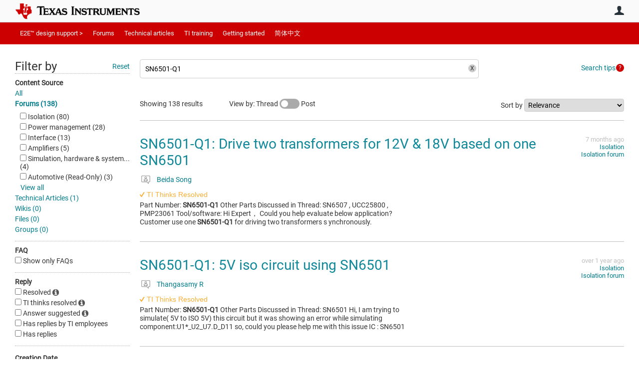

--- FILE ---
content_type: text/html; charset=utf-8
request_url: https://e2e.ti.com/search?category=forum&q=SN6501-Q1
body_size: 27832
content:
<!DOCTYPE html>
<html lang="en" class="direction-ltr" style="direction:ltr;" prefix="og: https://ogp.me/ns#"><head><link rel="stylesheet" href="https://e2e.ti.com/cfs-filesystemfile/__key/system/h-0000000392da7958-https-e2eticom-443-css/platform.less?_=639032245407788410" type="text/css" media="screen" /><script type ="text/javascript" src="https://e2e.ti.com/cfs-filesystemfile/__key/system/js/jquery.min.js?_=638878647323936770"></script><script type ="text/javascript" src="https://e2e.ti.com/cfs-filesystemfile/__key/system/js/telligent.glow.min.js?_=638878647324086750"></script><script type="text/javascript" src="https://e2e.ti.com/cfs-filesystemfile/__key/system/js/telligent.evolution.min.js?_=638878647324046770"></script><script type="text/javascript">
// <![CDATA[
try { jQuery.telligent.evolution.site.configure({baseUrl:'https://e2e.ti.com/',cookieSameSiteSetting:'Lax',loginReturnUrl:'/search?category=forum\u0026q=SN6501-Q1',isLogout:false,enableGlobalForm:false,scheduledFileStatusUrl:'https://e2e.ti.com/callback.ashx?__type=Telligent.Evolution.Platform.Scripting.Plugins.ScheduledFileSupportPlugin%2C%20Telligent.Evolution.Platform',badgeablePanelCountUrl:'https://e2e.ti.com/callback.ashx?__type=Telligent.Evolution.CoreServices.Administration.Plugins.BadgeablePanelsServicePlugin%2C%20Telligent.Evolution.Platform',contentPeekUrl:'https://e2e.ti.com/callback.ashx?__type=Telligent.Evolution.CoreServices.Peek.Implementations.ContentPeekSupportPlugin%2C%20Telligent.Evolution.Platform',contextQueryString:'_pcurl=~%2Fsearch%3Fcategory%3Dforum%26q%3DSN6501-Q1',editorConfigVersionKey:'AAAAA5HcxGs%3D-AAAAA32%2BT%2FE%3D-638693810610000000-AAAAA5OL36M%3D',maxMediaWidth:0,mediaMaxHeight:0,defaultMediaWidth:320,defaultMediaHeight:240,directUploadContext:'08e37ab7-c81b-4b8c-af59-a19e6f544a38',directUploadUrl:'https://e2e.ti.com/api.ashx/v2/cfs/temporary.json?UploadContextId=08e37ab7-c81b-4b8c-af59-a19e6f544a38',alphaBlendUrl:'https://e2e.ti.com/cfs-filesystemfile/__key/system/images/alpha_5F00_blend.png?_=638878647321036870',blankUrl:'https://e2e.ti.com/cfs-filesystemfile/__key/system/images/blank.gif?_=638878647321176820',collapsedUrl:'https://e2e.ti.com/cfs-filesystemfile/__key/system/images/collapsed.gif?_=638878647321826810',hueBlendUrl:'https://e2e.ti.com/cfs-filesystemfile/__key/system/images/hue_5F00_blend.png?_=638878647322436840',blendUrl:'https://e2e.ti.com/cfs-filesystemfile/__key/system/images/blend.png?_=638878647321196870',ddlButtonUrl:'https://e2e.ti.com/cfs-filesystemfile/__key/system/images/ddl_5F00_button.gif?_=638878647321966850',expandedUrl:'https://e2e.ti.com/cfs-filesystemfile/__key/system/images/expanded.gif?_=638878647322216840',transparentUrl:'https://e2e.ti.com/cfs-filesystemfile/__key/system/images/transparent.png?_=638878647323706810',datePattern:{
	pattern: '<Jan,Feb,Mar,Apr,May,Jun,Jul,Aug,Sep,Oct,Nov,Dec> <1-31>, <0001-9999>',
    yearIndex: 2,
    monthIndex: 0,
    dayIndex: 1,
    hourIndex: -1,
    minuteIndex: -1,
    amPmIndex: -1,
    parseDateOnLoad: true
},timePattern:{
	pattern: '<1-12>:<00-59> <AM,PM>',
    yearIndex: -1,
    monthIndex: -1,
    dayIndex: -1,
    hourIndex: 0,
    minuteIndex: 1,
    amPmIndex: 2,
    parseDateOnLoad: true
},dateTimePattern:{
	pattern: '<Jan,Feb,Mar,Apr,May,Jun,Jul,Aug,Sep,Oct,Nov,Dec> <1-31>, <0001-9999> <1-12>:<00-59> <AM,PM>',
    yearIndex: 2,
    monthIndex: 0,
    dayIndex: 1,
    hourIndex: 3,
    minuteIndex: 4,
    amPmIndex: 5,
    parseDateOnLoad: true
},monthNames:['Jan','Feb','Mar','Apr','May','Jun','Jul','Aug','Sep','Oct','Nov','Dec'],dayNames:['Sun','Mon','Tue','Wed','Thu','Fri','Sat'],authorizationCookieName:'.te.csrf',accessingUserId:2101,accessingUserIsSystemAccount:true,accessingUserTemporary:false,accessingUserIsAuthenticated:false,restUiContext:"p\u0026search-searchresultlist\u00260c647246673542f9875dc8b991fe739b\u002600000000000000000000000000000000\u00260",versionKey:'638820768520000000',directionality:'ltr',editorLanguage:'en-US',autoLinkPattern:/((?:http|ftp|https):\/\/)([\w\-]{1,63}(?:\.[\w\-]{1,63}){0,127}(?:\([\w\-\.,@?!^=%&:/~\+#]{0,2046}\)|[\w\-\.,@?!^=%&:/~\+#]{0,2047}[\w\-@?^=%&:/~\+#]){0,2048})/i,defaultErrorMessage:'An error occurred.  Please try again or contact your administrator.',quoteText:'Quote',dateMinuteInFutureFormat:'in a few seconds',dateMinutesInFutureFormat:'in {0} minutes',dateHourInFutureFormat:'in over an hour',dateHoursInFutureFormat:'in {0} hours',dateDayInFutureFormat:'in {0} day',dateDaysInFutureFormat:'in {0} days',dateMonthInFutureFormat:'in {0} month',dateMonthsInFutureFormat:'in {0} months',dateYearInFutureFormat:'in over {0} year',dateYearsInFutureFormat:'in over {0} years',dateNowAgoFormat:'now',dateMinuteAgoFormat:'a few seconds ago',dateMinutesAgoFormat:'{0} minutes ago',dateHourAgoFormat:'{0} hour ago',dateHoursAgoFormat:'{0} hours ago',dateDayAgoFormat:'{0} day ago',dateDaysAgoFormat:'{0} days ago',dateMonthAgoFormat:'{0} month ago',dateMonthsAgoFormat:'{0} months ago',dateYearAgoFormat:'over {0} year ago',dateYearsAgoFormat:'over {0} years ago',previewZoomIn:'Zoom in',previewZoomOut:'Zoom out',previewClose:'Close',collapseExpandedItem:'Collapse',beforeUnloadMessageTip:'Progress will cancel if you leave.',pendingTip:'Progress will begin soon…',beforeUnloadMessageLabel:'Please wait…',clearText:'Clear',okText:'OK'});
jQuery.extend($.fn.evolutionUserFileTextBox.defaults,{removeText:'Remove',selectText:'Select/Upload...',noFileText:'No File Selected'});
jQuery.telligent.evolution.validation.registerExtensions({email:'Your email address is invalid.',emailRegex:'^\\w+([-+\\\u0027.]+\\w+)*@\\w+([-.]\\w+)*\\.\\w+([-.]\\w+)*$',username:'Your sign in name does not meet the requirements for this site.',usernameRegex:'^[a-zA-Z0-9_\\- @\\.]+$',emails:'One or more emails is invalid',url:'URL not in correct format',urlRegex:'^(?:(?:http|https|mailto|ftp|mms):|/|#|~/|data:image/(?:png|gif|jpe?g);base64,)',required:'This field is required.',date:'Please enter a valid date.',dateISO:'Please enter a valid date (ISO).',number:'Please enter a valid number.',digits:'Please enter only digits.',equalTo:'Please enter the same value again.',pattern:'Please enter valid value.',emailexists:'This email address is already in use.',groupnameexists:'This name is already in use.',mailinglistnameexists:'This name is already in use.',usernameexists:'This name is already in use.',wikipageexists:'This name is already in use.',maxlength:'Please enter no more than {0} characters.',minlength:'Please enter at least {0} characters.',rangelength:'Please enter a value between {0} and {1} characters long.',range:'Please enter a value between {0} and {1}.',max:'Please enter a value less than or equal to {0}.',min:'Please enter a value greater than or equal to {0}.',step:'Please enter a value that is a multiple of {0}.'});
jQuery.extend(jQuery.fn.evolutionLike.defaults,{likeText:'Like',unlikeText:'Unlike',modalTitleText:'People who like this',modalShowMoreText:'Show More',whoLikesOtherText:'\u003ca href=\"{user_profile_url}\" class=\"internal-link view-user-profile\"\u003e{user_display_name}\u003c/a\u003e likes this',whoLikesOtherTwoText:'\u003ca href=\"{user_profile_url}\" class=\"internal-link view-user-profile\"\u003e{user_display_name}\u003c/a\u003e and \u003cspan class=\"who-likes\"\u003e1 other\u003c/span\u003e like this',whoLikesOtherMultipleText:'\u003ca href=\"{user_profile_url}\" class=\"internal-link view-user-profile\"\u003e{user_display_name}\u003c/a\u003e and \u003cspan class=\"who-likes\"\u003e{count} others\u003c/span\u003e like this',whoLikesAccessingText:'You like this',whoLikesAccessingTwoText:'You and \u003cspan class=\"who-likes\"\u003e1 other\u003c/span\u003e like this',whoLikesAccessingMultipleText:'You and \u003cspan class=\"who-likes\"\u003e{count} others\u003c/span\u003e like this'});
jQuery.extend(jQuery.fn.evolutionInlineTagEditor.defaults,{editButtonText:'Edit tags',selectTagsText:'Select tags',saveTagsText:'Save',cancelText:'Cancel'});
jQuery.extend(jQuery.fn.evolutionStarRating.defaults,{titles:['Terrible','Poor','Fair','Average','Good','Excellent'],ratingMessageFormat:'Average rating: {rating} out of {max_rating} with {count} ratings.'});
jQuery.extend(jQuery.fn.evolutionModerate.defaults,{moderateLinkText:'moderate',reportLinkText:'Report as abusive',reportedLinkText:'Reported as abusive',reportedNotificationMessageText:'{NAME}\u0027s post has been reported. \u003cstrong\u003eThank you for your feedback.\u003c/strong\u003e'});
jQuery.extend(jQuery.fn.evolutionBookmark.defaults,{deleteBookmarkText:'Unbookmark {content_type_name}',addBookmarkText:'Bookmark this {content_type_name}',processingText:'...'});
jQuery.extend($.fn.evolutionCodeEditor.defaults,{editorUrl:'/cfs-file/__key/system/ace/ace.js'});
jQuery.extend(jQuery.telligent.evolution.ui.components.forumvotes.defaults,{modalTitleTextThread:'People who had this question',modalTitleTextReply:'People helped by this answer',noVotesText:'No Votes',modalShowMoreText:'More'});
jQuery.extend(jQuery.telligent.evolution.ui.components.forumqualityvotes.defaults,{modalTitleText:'People who voted on this thread',tipTextThread:'View Voters',noVotesText:'No Votes',upVoteText:'Vote Up',downVoteText:'Vote Down',logintext:'Login to vote on this thread',modalShowMoreText:'More'});
jQuery.extend(jQuery.fn.evolutionFeature.defaults,{editFeatureText:'Edit Feature',addFeatureText:'Feature ',processingText:'...'});
jQuery.extend(jQuery.fn.evolutionPager.defaults,{previousLabel:'Go to previous page',nextLabel:'Go to next page',firstLabel:'Go to first page',lastLabel:'Go to last page',individualPageLabel:'Go to page {0}'});
jQuery.telligent.evolution.systemNotifications.configure({explicitPanelUrl:'#_cptype=panel\u0026_cpcontexttype=Explicit\u0026_cppanelid=994a7020-02f3-4fc2-ba7d-be3f0febf9f9\u0026viewnotification=1',notificationText:'System Notification',reviewText:'Click to review and resolve.',andMoreText:' (plus {0} more)'});
} catch(e) { };
// ]]>
</script><script type="text/javascript">jQuery(function($) {
	$.telligent.evolution.messaging.subscribe('userActionFriendshipToggle', function(data) {
		var e = $(data.target);
		var userId = e.data('userid'), accessingUserId = e.data('accessinguserid'), v = parseInt(e.data('friendship'));
		var t = e.html();
		e.html('...');
		if (v == 0) {
				e.html(t);
				$.glowModal('/user/requestfriend?UserId=' + userId + '', {width:670,height:390});
		} else if (v == 3) {
				$.telligent.evolution.post({
					url: $.telligent.evolution.site.getBaseUrl() + 'api.ashx/v2/users/{RequestorId}/friends.json',
					data: { RequestorId: accessingUserId, RequesteeId: userId, RequestMessage: '\u003cp style=\"font-family: Verdana, Arial, Helvetica, sans-serif; font-size: 12px;\"\u003e\u003cstrong\u003eHi,\u003c/strong\u003e\u003c/p\u003e\n\u003cp style=\"font-family: Verdana, Arial, Helvetica, sans-serif; font-size: 12px;\"\u003e\u003cstrong\u003eI would like to be friends with you on the \u003ca style=\"color: #ff0000;\" title=\"TI E2E Community\"\u003eTI E2E Support forums.\u003c/a\u003e Thank you!\u003c/strong\u003e\u003c/p\u003e '},
					dataType: 'json',
					success: function(response) { window.location = window.location; },
					error: function(response) {  e.html(t); }
				});
		} else if (v == 1 || v == 2 || v == 4) {
			if (v == 4 || (v == 1 && window.confirm('Are you sure you want to cancel this friendship request?')) || (v == 2 && window.confirm('Are you sure you want to unfriend this person?'))) {
				$.telligent.evolution.del({
					url: $.telligent.evolution.site.getBaseUrl() + 'api.ashx/v2/users/{RequestorId}/friends/{RequesteeId}.json',
					data: { RequestorId: accessingUserId, RequesteeId: userId },
					dataType: 'json',
					success: function(response) { window.location = window.location; },
					error: function(response) {  e.html(t); }
				});
			} else { e.html(t); }
		}
	});
});</script><script type="text/javascript">
(function($){
$.extend($.fn.evolutionUpDownVoting.defaults,{voteDownMessage:'Vote against this idea',voteUpMessage:'Vote for this idea',loginMessage:'Sign in to vote on ideas',noPermissionMessage:'You do not have permission to vote for this idea',notGroupMemberMessage:'Join this group to vote on this idea',deleteMessage:'Remove your vote for this idea',readOnlyMessage: 'Voting on this idea has been disabled',switchToDownVoteMessage: 'Vote against this idea instead of for it',switchToUpVoteMessage: 'Vote for this idea instead of against it',voteDownAgainMessage:'Vote against this idea again',voteUpAgainMessage:'Vote for this idea again',removeDownVoteMesage:'Remove a vote against this idea',removeUpVoteMessage:'Remove a vote for this idea',viewVotesMessage:'View votes' });}(jQuery));
</script>
<script type="text/javascript">(function($){ $.telligent.evolution.media.defaults.endpoint = 'https://e2e.ti.com/callback.ashx?__type=Telligent.Evolution.Api.Plugins.Endpoints.FileViewerEndpoint%2C%20Telligent.Evolution.Platform'; }(jQuery));</script><script type="text/javascript">(function($){ $.telligent.evolution.preview.defaults.endpoint = 'https://e2e.ti.com/callback.ashx?__type=Telligent.Evolution.Api.Plugins.Endpoints.WebPreviewEndpoint%2C%20Telligent.Evolution.Platform'; }(jQuery));</script><script type="text/javascript">(function($){ $.fn.evolutionComposer.plugins.mentions.defaults.mentionablesEndpoint = 'https://e2e.ti.com/callback.ashx?__type=Telligent.Evolution.Api.Plugins.Endpoints.MentionablesEndpoint%2C%20Telligent.Evolution.Platform'; }(jQuery));</script><script type="text/javascript">(function($){ $.telligent.evolution.language.defaults.dateEndpoint = 'https://e2e.ti.com/callback.ashx?__type=Telligent.Evolution.Api.Plugins.Endpoints.DateFormattingEndpoint%2C%20Telligent.Evolution.Platform'; }(jQuery));</script><script type="text/javascript">(function($){ $.fn.evolutionUserFileTextBox.defaults.endpoint = 'https://e2e.ti.com/callback.ashx?__type=Telligent.Evolution.Api.Plugins.Endpoints.UserFileTextBoxEndpoint%2C%20Telligent.Evolution.Platform'; }(jQuery));</script><script type="text/javascript">
if (window === window.top) {
	jQuery(function(j){
		var redirected = false;
		var ensureLoggedIn = function(){
			if (!redirected) {
				var hashData = jQuery.telligent.evolution.url.hashData();
				if (hashData._cptype){
					redirected = true;
					window.location = jQuery.telligent.evolution.url.modify({
						url:'/login?ReturnUrl=%2Fsearch%3Fcategory%3Dforum%26q%3DSN6501-Q1',
						query: {
							ReturnUrl:window.location+''
						},
						hash: ''
					});
				}
			}
		};
		jQuery(window).on('hashchange', function(){
			ensureLoggedIn();
		});
		ensureLoggedIn()
	});
}
</script><script type="text/javascript">jQuery(function($) {
	$.telligent.evolution.messaging.subscribe('userActionSubscibeToggle', function(data) {
		var e = $(data.target);
		var userId = e.data('userid'), accessingUserId = e.data('accessinguserid'), v = e.data('subscribe');
		e.html('...');
		if (v) {
			$.telligent.evolution.post({
				url: $.telligent.evolution.site.getBaseUrl() + 'api.ashx/v2/usersubscriptions/{FollowerId}/following.json',
				data: {  FollowerId: accessingUserId, FollowingId: userId },
				dataType: 'json',
				success: function(response) { e.html('Email unsubscribe to user').data('subscribe', false); },
				error: function(response) {  e.html('Email subscribe to user').data('subscribe', true); }
			});
		} else {
			$.telligent.evolution.del({
				url: $.telligent.evolution.site.getBaseUrl() + 'api.ashx/v2/usersubscriptions/{FollowerId}/following/{FollowingId}.json',
				data: {  FollowerId: accessingUserId, FollowingId: userId },
				dataType: 'json',
				success: function(response) { e.html('Email subscribe to user').data('subscribe', true); },
				error: function(response) {  e.html('Email subscribe to user').data('subscribe', false); }
			});
		}
	});
});</script><title>Search - TI E2E support forums</title>
<link rel="canonical" href="https://e2e.ti.com/search" /><meta key="og:site_name" content="TI E2E support forums" />
<meta name="GENERATOR" content="Telligent Community 13" />
<meta name="robots" content="noindex" />
<meta name="e2e_group" content="" />
<meta name="e2e_group_family" content="TI E2E support forums" />
<meta name="e2e_type" content="E2E Group Home" /><link type="text/css" rel="stylesheet" href="https://e2e.ti.com/cfs-filesystemfile/__key/uifiles/h-0000000392da7957-3fc3f82483d14ec485ef92e206116d49-s-00000000000000000000000000000000-0-theme_5F00_000-theme-f-1-638879372058100000-https-e2eticom-443/screen.less?_=639032245408658380" /><link type="text/css" rel="stylesheet" href="https://e2e.ti.com/cfs-filesystemfile/__key/uifiles/h-0000000392da7957-3fc3f82483d14ec485ef92e206116d49-s-00000000000000000000000000000000-0-theme_5F00_000-theme-f-1-638879372058100000-https-e2eticom-443/print.css?_=639032245410618280" media="print" /><link type="text/css" rel="stylesheet" href="https://e2e.ti.com/cfs-filesystemfile/__key/uifiles/h-0000000392da7957-3fc3f82483d14ec485ef92e206116d49-s-00000000000000000000000000000000-0-theme_5F00_000-theme-f-1-638879372058100000-https-e2eticom-443/handheld.less?_=639032245455637370" media="only screen and (max-width: 670px)" /><link type="text/css" rel="stylesheet" href="https://e2e.ti.com/cfs-filesystemfile/__key/uifiles/h-0000000392da7957-3fc3f82483d14ec485ef92e206116d49-s-00000000000000000000000000000000-0-theme_5F00_000-theme-f-1-638879372058100000-https-e2eticom-443/tablet.less?_=639032245397338570" media="only screen and (min-device-width: 671px) and (max-device-width: 1024px) and (orientation: landscape), only screen and (min-device-width: 671px) and (max-device-width: 1024px) and (orientation: portrait)" /><meta name="viewport" content="width=device-width, user-scalable=no, initial-scale=1, maximum-scale=1" />

	<link rel="icon" type="image/png" href="https://e2e.ti.com/cfs-file/__key/themefiles/tc-s-3fc3f82483d14ec485ef92e206116d49-00000000000000000000000000000000-favicon/tiicon.gif">
	<link rel="apple-touch-icon" href="https://e2e.ti.com/cfs-file/__key/themefiles/tc-s-3fc3f82483d14ec485ef92e206116d49-00000000000000000000000000000000-favicon/tiicon.gif">
<link type="text/css" rel="stylesheet" href="https://e2e.ti.com/cfs-filesystemfile/__key/uifiles/h-0000000392da7957-3fc3f82483d14ec485ef92e206116d49-s-00000000000000000000000000000000-0-theme_5F00_000-theme-f-1-638879372058100000-https-e2eticom-443/ti_5F00_style.less?_=639032245393388650" />
<script type="text/javascript" src="https://e2e.ti.com/cfs-filesystemfile/__key/themefiles/f-s-3fc3f82483d14ec485ef92e206116d49-jsfiles/theme.js?_=638879372060193130"></script>
<script type="text/javascript">
jQuery(function(j){
	j.telligent.evolution.theme.social.register({
		dockedSidebars:  true ,
		adaptiveHeaders:  true ,
		adaptiveHeadersMinWidth: 670
	})
});
</script><script type="text/javascript" src="https://e2e.ti.com/cfs-filesystemfile/__key/themefiles/f-s-3fc3f82483d14ec485ef92e206116d49-jsfiles/e2e.js?_=638879372060243000"></script>

<link rel="stylesheet" href="https://e2e.ti.com/cfs-filesystemfile/__key/uifiles/h-0000000392da7957-3fc3f82483d14ec485ef92e206116d49-s-00000000000000000000000000000000-0-header_5F00_0010-5823-f-3-638977860381530000-https-e2eticom-443/style.less?_=639032245475626920"  />
<link rel="stylesheet" href="https://e2e.ti.com/cfs-filesystemfile/__key/uifiles/h-0000000392da7957-3fc3f82483d14ec485ef92e206116d49-s-00000000000000000000000000000000-0-header_5F00_0010-5824-f-3-638977860381530000-https-e2eticom-443/style.less?_=639032245418608110"  />
<link rel="stylesheet" href="https://e2e.ti.com/utility/scripted-file.ashx?_fid=5824&_wid=header-5824&_ct=header_0010&_ctt=0c647246673542f9875dc8b991fe739b&_ctc=00000000000000000000000000000000&_ctn=3fc3f82483d14ec485ef92e206116d49&_ctd=0&_ep=0&_rt=Web&category=forum&q=SN6501-Q1&_cft=Other&_cf=style.vm&_pcurl=~%2Fsearch%3Fcategory%3Dforum%26q%3DSN6501-Q1"  />
<link rel="stylesheet" href="https://e2e.ti.com/cfs-filesystemfile/__key/uifiles/h-0000000392da7957-3fc3f82483d14ec485ef92e206116d49-s-00000000000000000000000000000000-0-header_5F00_0010-5826-f-3-638977860381530000-https-e2eticom-443/style.less?_=639032245524940930"  />
<link rel="stylesheet" href="https://e2e.ti.com/cfs-filesystemfile/__key/uifiles/h-0000000392da7957-3fc3f82483d14ec485ef92e206116d49-s-00000000000000000000000000000000-0-psearch_2D00_searchresultlist_5F00_0000-322064-f-3-638820768520000000-https-e2eticom-443/style.less?_=639032245365699300"  />
<link rel="stylesheet" href="https://e2e.ti.com/cfs-filesystemfile/__key/uifiles/h-0000000392da7957-3fc3f82483d14ec485ef92e206116d49-s-00000000000000000000000000000000-0-psearch_2D00_searchresultlist_5F00_0000-322066-f-3-638820768520000000-https-e2eticom-443/style.less?_=639032245890878140"  />
<link rel="stylesheet" href="https://e2e.ti.com/cfs-filesystemfile/__key/uifiles/h-0000000392da7957-3fc3f82483d14ec485ef92e206116d49-s-00000000000000000000000000000000-0-footer_5F00_0010-3346-f-3-638337586886630000-https-e2eticom-443/style.less?_=639032245465887300"  /></head><body spellcheck="true">


<div class="single-column header-fragments evolution-reflow-container" data-related="_h_page" id="_h_singlecolumn" style = "display:none"></div><div class="header-fragments evolution-reflow-container" data-related="_h_singlecolumn" id="_h_page"  data-reflow-width="670"><div class="layout">
<div class="layout-header"></div>
<div class="layout-content header-top-content" id="_h_layout"><div class="layout-region header" id="_h_header">
<div class="layout-region-inner header"><div class="content-fragment site-banner no-wrapper responsive-1 	all
" id="header-5823" data-reflow="_h_header,_h_singlecolumn,1,0,0">
<div class="content-fragment-content">







								


	
<style>
.header-fragments .layout .header-top-content .layout-region.header {
	background-color: #FAFAFA;
}

.banner.site fieldset ul.field-list li.field-item .field-item-input input {
	background-color: #FFFFFF;
}


.header-fragments .header-top-content .layout-region.header .banner.site .navigation-list ul a,
.header-fragments .header-top-content .layout-region.header .banner.site .navigation-list ul a.active,
.header-fragments .header-top-content .layout-region.header .banner.site fieldset ul li .field-item-input input,
.header-fragments .header-top-content .layout-region.header .banner.site fieldset ul li .field-item-input input.active,
.header-fragments .header-top-content .layout-region.header .banner.site fieldset ul.field-list li.field-item .field-item-input:after,
.header-fragments .header-top-content .layout-region.header .banner.site fieldset ul.field-list li.field-item .field-item-input input.active,
.header-fragments .header-top-content .layout-region.header .content-fragment.navigation-custom .navigation-list[data-direction='horizontal'] a {
	color: #263238;
}
.header-fragments .header-top-content .layout-region.header .banner.site fieldset ul.field-list li.field-item .field-item-input input::placeholder {
	color: #263238;
}
.header-fragments .header-top-content .layout-region.header .banner.site fieldset ul.field-list li.field-item .field-item-input input:-ms-input-placeholder {
	color: #263238;
}
.header-fragments .header-top-content .layout-region.header .banner.site fieldset ul.field-list li.field-item .field-item-input input::-ms-input-placeholder {
	color: #263238;
}

.header-fragments:hover .header-top-content .layout-region.header .banner.site .navigation-list ul a,
.header-fragments:hover .header-top-content .layout-region.header .banner.site .navigation-list ul a.active,
.header-fragments .header-top-content .layout-region.header .banner.site .navigation-list ul a.active,
.header-fragments:hover .header-top-content .layout-region.header .banner.site fieldset ul li .field-item-input input,
.header-fragments:hover .header-top-content .layout-region.header .banner.site fieldset ul li .field-item-input input.active,
.header-fragments:hover .header-top-content .layout-region.header .banner.site fieldset ul.field-list li.field-item .field-item-input:after,
.header-fragments:hover .header-top-content .layout-region.header .banner.site fieldset ul.field-list li.field-item .field-item-input input.active,
.header-fragments .header-top-content .layout-region.header .content-fragment.navigation-custom .navigation-list[data-direction='horizontal'] a.subnav-open,
.header-fragments .header-top-content .layout-region.header .content-fragment.navigation-custom .navigation-list[data-direction='horizontal'] a.links-expanded,
.header-fragments:hover .header-top-content .layout-region.header .content-fragment.navigation-custom .navigation-list[data-direction='horizontal'] a {
	color: #263238;
}
.header-fragments:hover .header-top-content .layout-region.header .banner.site fieldset ul.field-list li.field-item .field-item-input input::placeholder {
	color: #263238;
}
.header-fragments:hover .header-top-content .layout-region.header .banner.site fieldset ul.field-list li.field-item .field-item-input input:-ms-input-placeholder {
	color: #263238;
}
.header-fragments:hover .header-top-content .layout-region.header .banner.site fieldset ul.field-list li.field-item .field-item-input input::-ms-input-placeholder {
	color: #263238;
}
.header-fragments .header-top-content .layout-region.header .content-fragment.navigation-custom .navigation-list[data-direction='horizontal'] a.selected:after {
	background-color: #263238;
}



	.banner.site.with-site-navigation fieldset.search {
		border-left: 1px solid #CFD8DC;
		border-right: 1px solid #CFD8DC;
	}
	.header-fragments .layout .header-top-content .layout-region.header {
		border-bottom: 1px solid #CFD8DC;
	}

.single-column .banner.site {
	background-color: #FAFAFA;
}
.single-column .banner.site > .navigation-list.handheld ul a,
.single-column .banner.site .container.handheld .user-links ul a {
	color: #263238;
}
.single-column .banner.site > .navigation-list.handheld ul a.active,
.single-column .banner.site .container.handheld .user-links ul a.active {
	color: #263238;
}
	.single-column .content-fragment.site-banner  {
		border-bottom: 1px solid #CFD8DC;
	}
.site-navigation { display: none !important; }
</style>




<div class="banner site  all  " id="header-5823_banner">
			<div class="avatar">
																		<a href="https://www.ti.com" title="Home"  class="ui-tip" >
					<img src="https://e2e.ti.com/cfs-filesystemfile/__key/communityserver-components-imagefileviewer/widgetcontainerfiles-3fc3f82483d14ec485ef92e206116d49-s-AAAAAAAAAAAAAAAAAAAAAA-header-header-8umHF_2D00_df5UqqDVtpKc4Plw-logo/ic_2D00_logo.png_2D00_250x88.png_2D00_250x88.png?_=638715204498769710" style="max-height: 44px;max-width: 125px;" border="0px" alt="TI E2E support forums" />
				</a>
					</div>

					<div class="name hidden">TI E2E support forums</div>
		
						<form><fieldset class="search" id="header-5823_searchFields">
			<ul class="field-list">
				<li class="field-item">
					<span class="field-item-description hidden">
						<label>Search</label>
					</span>
					<span class="field-item-input">
						<input autocomplete="off" type="search" placeholder="Search" aria-label="Search" id="header-5823_Search" value="SN6501-Q1"  />
					</span>
				</li>
			</ul>
		</fieldset></form>
								<div class="navigation-list user-links" id="header-5823_bannerLinks">
					<ul>
																																																										<li class="navigation-list-item">
								<a href="/login?ReturnUrl=%2Fsearch%3Fcategory%3Dforum%26q%3DSN6501-Q1" class="internal-link user with-icon ui-tip" title="Join or sign in">User</a>
							</li>
																																																																						</ul>
				</div>
						<div class="navigation-list handheld">
			<ul>
				<li class="navigation-list-item">
					<a href="#" class="site" id="header-5823_handheldSiteLinksLink"  style="visibility: hidden;">Site</a>
				</li>
				<li class="navigation-list-item">
					<a href="#" class="search" id="header-5823_handheldSearchFieldsLink">Search</a>
				</li>
				<li class="navigation-list-item">
																		<a href="/login?ReturnUrl=%2Fsearch%3Fcategory%3Dforum%26q%3DSN6501-Q1" class="user">User</a>
															</li>
			</ul>
		</div>
		<div class="container handheld">
			<fieldset class="search" style="display:none" id="header-5823_handheldSearchFields"></fieldset>
			<div class="user-links" style="display:none" id="header-5823_handheldBannerLinks"></div>
		</div>
	</div>

</div>
<div class="content-fragment-footer"></div>
</div>
</div>
</div>
<div class="layout-region content" id="_h_content">
<div class="layout-region-inner content"><div class="content-fragment navigation-custom no-wrapper responsive-1 " id="header-5824" data-reflow="_h_content,_h_singlecolumn,1,1,1">
<div class="content-fragment-content">




	


			<div class="ui-links navigation-list links"
			id="header-5824_container"
			data-minlinks="0"
			data-direction="horizontal"
			data-maxlinks="6">
			<ul class="navigation-list">
						<li class="navigation-list-item">
					<a href="/"  class="selected" >E2E™ design support ></a>
																
				</li>
						<li class="navigation-list-item">
					<a href="/support/" >Forums</a>
																		<ul class="children" style="display:none">
																			<li>
								<a href="/support/amplifiers-group/" >Amplifiers</a>
							</li>
																			<li>
								<a href="/support/enterprise-automation-integration-group/" > API solutions</a>
							</li>
																			<li>
								<a href="/support/audio-group/" >Audio</a>
							</li>
																			<li>
								<a href="/support/clock-timing-group/" >Clock & timing</a>
							</li>
																			<li>
								<a href="/support/data-converters-group/" >Data converters</a>
							</li>
																			<li>
								<a href="/support/dlp-products-group/" >DLP® products</a>
							</li>
																			<li>
								<a href="/support/interface-group/" >Interface</a>
							</li>
																			<li>
								<a href="/support/isolation-group/" >Isolation</a>
							</li>
																			<li>
								<a href="/support/logic-group/" >Logic</a>
							</li>
																			<li>
								<a href="/support/microcontrollers/" >Microcontrollers</a>
							</li>
																			<li>
								<a href="/support/motor-drivers-group/" >Motor drivers</a>
							</li>
																			<li>
								<a href="/support/power-management-group/" >Power management</a>
							</li>
																			<li>
								<a href="/support/processors-group/" >Processors</a>
							</li>
																			<li>
								<a href="/support/rf-microwave-group/" >RF & microwave</a>
							</li>
																			<li>
								<a href="/support/sensors-group/" >Sensors</a>
							</li>
																			<li>
								<a href="/support/site-support-group/" >Site support</a>
							</li>
																			<li>
								<a href="/support/switches-multiplexers-group/" >Switches & multiplexers</a>
							</li>
																			<li>
								<a href="/support/tools/" >Tools</a>
							</li>
																			<li>
								<a href="/support/wireless-connectivity/" >Wireless connectivity</a>
							</li>
																			<li>
								<a href="/support/legacy_forums/subgrouplist" >Archived forums</a>
							</li>
																			<li>
								<a href="/support/archive/" >Archived groups</a>
							</li>
													</ul>
											
				</li>
						<li class="navigation-list-item">
					<a href="/blogs_/" >Technical articles</a>
																
				</li>
						<li class="navigation-list-item">
					<a href="https://training.ti.com/" >TI training</a>
																		<ul class="children" style="display:none">
																			<li>
								<a href="https://www.ti.com/ww/en/techdays/index.html" >Tech days</a>
							</li>
																			<li>
								<a href="https://training.ti.com/" >Online training</a>
							</li>
																			<li>
								<a href="https://training.ti.com/search-catalog/type/classroom/type/webcast" >Live events</a>
							</li>
																			<li>
								<a href="https://www.ti.com/ww/en/power_supply_design_seminars/index.html" >Power Supply Design Seminar</a>
							</li>
													</ul>
											
				</li>
						<li class="navigation-list-item">
					<a href="https://e2e.ti.com/support/site-support/f/site-support-forum/761620/faq-getting-started-in-e2e" >Getting started</a>
																
				</li>
						<li class="navigation-list-item">
					<a href="https://e2echina.ti.com/" >简体中文</a>
																
				</li>
					<li class="navigation-list-item">
					<a href="#" class="prepend-icon down-open-mini" data-more>More</a>
				</li>
				<li class="navigation-list-item">
					<a href="#" data-cancel>Cancel</a>
				</li>
			</ul>
		</div>
		</div>
<div class="content-fragment-footer"></div>
</div>
<div class="content-fragment header-fragment t-i-header no-wrapper responsive-1 " id="header-5825" data-reflow="_h_content,_h_singlecolumn,1,1,2">
<div class="content-fragment-content">


<script src="//www.ti.com/assets/js/headerfooter/personalization.js"></script>
<script src="https://e2e.ti.com/cfs-filesystemfile/__key/defaultwidgets/e2e80000000000000000000000000000-ba07e341ef4c447381f34fdb978eec44/includes_5F00_pg.js?_=639032237513766327"></script>
<script src="/cfs-file/__key/system/js-ti-src-lib/lib.js"></script>
<script src="/PX6S0wC5C7/init.js" async></script></div>
<div class="content-fragment-footer"></div>
</div>
<div id="header-5826"></div>
</div>
</div>
</div>
<div class="layout-footer"></div>
</div><input type="hidden" name="_h_state" id="_h_state" value="" /></div>
<div class="single-column content-fragment-page search-searchresultlist evolution-reflow-container" data-related="_p_page" id="_p_singlecolumn" style = "display:none"></div><div class="content-fragment-page search-searchresultlist evolution-reflow-container" data-related="_p_singlecolumn" id="_p_page"  data-reflow-width="670"><div class="layout">
<div class="layout-header"></div>
<div class="layout-content sidebar-left-content-right" id="_p_layout"><div class="layout-region left-sidebar" id="_p_left-sidebar">
<div class="layout-region-inner left-sidebar"><div class="content-fragment search-result-list no-wrapper responsive-1 " id="fragment-322064" data-reflow="_p_left-sidebar,_p_singlecolumn,1,2,0">
<div class="content-fragment-content">

	<div id="fragment-322064_options">
	</div>
	
	    
	</div>
<div class="content-fragment-footer"></div>
</div>
</div>
</div>
<div class="layout-region content" id="_p_content">
<div class="layout-region-inner content"><div id="fragment-322065"></div>
<div class="content-fragment search-result-list no-wrapper responsive-1 " id="fragment-322066" data-reflow="_p_content,_p_singlecolumn,1,1,2">
<div class="content-fragment-content">

	<div id="serp-paged-content">







<input autocomplete="off" type="text" name="focus" required class="search-box" placeholder="Enter search term" value="SN6501-Q1" />
<div class="close-icon"></div><br><br>

<div class="search-results-help">
    <div class="search-results-help-link">
        <a href="/support/site-support/f/site-support-forum/677437/faq-e2e-search-advanced-tips-and-tricks" target="_blank">Search tips</a>
    </div>
    <div class="search-results-help-icon"></div>
</div>



<div class="search-view-by-sort">
    <span style="padding-right:50px;">Showing  138 results</span>
    <span style="padding-right:50px;">View by: Thread <span>
    <label class="switch">
    <input type="checkbox" id="slider" data-parameter="collapse" >
    <span class="slider round"></span></label> </span>  Post</span>
    <span style="float:right">

    <span style="float:right;">Sort by
        <select id="Issue" data-parameter="sort" title="" name="" class="select-box" style="width:200px;">
            <option value="">Relevance</option>
            <option value="date asc" >Oldest to Newest</option>
            <option value="date desc" >Newest to Oldest</option>
      </select>
    </span>
</div>


  <ul class="content-list content margin-bottom">
  
	
        
        
                            
	  	                                                                                                                                                                                                                                                                                                                                                                                                                                                                                                  			                                                                                                                                                                                                                                                                
      
	  
      
     <li class="content-item">
         

	
	
		
		
	
					
	
					
		
	
	<div class="content abbreviated rendered forum forum-thread" id="fragment-81db688acfd44564a1e1e7b6962e3ad11461930798_searchresult">
		<div class="summary">
			<h3 class="name">
				<a class="internal-link" title="SN6501-Q1: Drive two transformers for 12V &amp; 18V based on one SN6501" href="https://e2e.ti.com/support/isolation-group/isolation/f/isolation-forum/1515578/sn6501-q1-drive-two-transformers-for-12v-18v-based-on-one-sn6501?tisearch=e2e-sitesearch&amp;keymatch=SN6501-Q1#">
					SN6501-Q1: Drive two transformers for 12V &amp; 18V based on one SN6501
				</a>
			</h3>

							<div class="author">
					<div class="avatar">
											<a href="/members/7480231" class="internal-link view-user-profile">
							<img src="/resized-image/__size/24x24x2/__key/communityserver-components-avatars/default.png" style="width: 24px;max-height:24px;overflow:hidden;background:url(&#39;/resized-image/__size/24x24x2/__key/communityserver-components-avatars/default.png&#39;) center center no-repeat;background-size:cover;aspect-ratio:24/24" border="0px" alt="Beida Song">
						</a>
										</div>

					<span class="username">
											<a href="/members/7480231" class="internal-link view-user-profile activity-summary-user">Beida Song</a>
										</span>
				</div>
			
							<div class='resolution-status tithinksresolved'>TI Thinks Resolved</div><div class='content'>Part Number: <strong>SN6501-Q1</strong> Other Parts Discussed in Thread: SN6507 , UCC25800 , PMP23061 Tool/software: Hi Expert， 
 
 Could you help evaluate below application? Customer use one <strong>SN6501-Q1</strong> for driving two transformers s ynchronously.</div>
			
			
							<div class="content answer empty"></div>
				<script type="text/javascript">
					(function($) {{
						$('#fragment-81db688acfd44564a1e1e7b6962e3ad11461930798_searchresult .attribute-item.answered a').on('click', function() {{
							var answer = $('#fragment-81db688acfd44564a1e1e7b6962e3ad11461930798_searchresult .content.answer');
							if (answer.hasClass('empty')) {{
								answer.removeClass('empty').addClass('inline').html('$core_v2_encoding.JavascriptEncode($answerBody)');
							}} else {{
								answer.removeClass('inline').addClass('empty').html('');
							}}
							return false;
						}});
					}})(jQuery);
				</script>
			
					</div>

					<div class="attributes">
				<ul class="attribute-list">
											<li class="attribute-item date"><time datetime="2025-05-19T08:34:26.880Z">7 months ago</time></li>
																<li class="attribute-item container">
							<a class="ui-contentpeek" data-contentid="db4952c79564441580a93052c0bb6858" data-contenttypeid="23b05a61c3e5445190d9bfa00453bce4" href="https://e2e.ti.com/support/isolation-group/isolation/">Isolation</a>
						</li>
																<li class="attribute-item application">
							<a class="ui-contentpeek" data-contentid="2170aeeef86a499784b87aeb70013f5a" data-contenttypeid="48f9bad697564845ab98382808c7bced" href="https://e2e.ti.com/support/isolation-group/isolation/f/isolation-forum">Isolation forum</a>
						</li>
									</ul>
			</div>
		

	</div>

         </li>
      
	
        
        
                            
	  	                                                                                                                                                                                                                                                                                                                                                                                                                                                                              			                                                                                                                                                                                                                                                                
      
	  
      
     <li class="content-item">
         

	
	
		
		
	
					
	
					
		
	
	<div class="content abbreviated rendered forum forum-thread" id="fragment-81db688acfd44564a1e1e7b6962e3ad11882174752_searchresult">
		<div class="summary">
			<h3 class="name">
				<a class="internal-link" title="SN6501-Q1: 5V iso circuit using SN6501" href="https://e2e.ti.com/support/isolation-group/isolation/f/isolation-forum/1350089/sn6501-q1-5v-iso-circuit-using-sn6501?tisearch=e2e-sitesearch&amp;keymatch=SN6501-Q1#">
					SN6501-Q1: 5V iso circuit using SN6501
				</a>
			</h3>

							<div class="author">
					<div class="avatar">
											<a href="/members/17951524" class="internal-link view-user-profile">
							<img src="/resized-image/__size/24x24x2/__key/communityserver-components-avatars/default.png" style="width: 24px;max-height:24px;overflow:hidden;background:url(&#39;/resized-image/__size/24x24x2/__key/communityserver-components-avatars/default.png&#39;) center center no-repeat;background-size:cover;aspect-ratio:24/24" border="0px" alt="Thangasamy R">
						</a>
										</div>

					<span class="username">
											<a href="/members/17951524" class="internal-link view-user-profile activity-summary-user">Thangasamy R</a>
										</span>
				</div>
			
							<div class='resolution-status tithinksresolved'>TI Thinks Resolved</div><div class='content'>Part Number: <strong>SN6501-Q1</strong> Other Parts Discussed in Thread: SN6501 Hi, 
 I am trying to simulate( 5V to ISO 5V) this circuit but it was showing an error while simulating component:U1*_U2_U7.D_D11 so, could you please help me with this issue 
 IC : SN6501</div>
			
			
							<div class="content answer empty"></div>
				<script type="text/javascript">
					(function($) {{
						$('#fragment-81db688acfd44564a1e1e7b6962e3ad11882174752_searchresult .attribute-item.answered a').on('click', function() {{
							var answer = $('#fragment-81db688acfd44564a1e1e7b6962e3ad11882174752_searchresult .content.answer');
							if (answer.hasClass('empty')) {{
								answer.removeClass('empty').addClass('inline').html('$core_v2_encoding.JavascriptEncode($answerBody)');
							}} else {{
								answer.removeClass('inline').addClass('empty').html('');
							}}
							return false;
						}});
					}})(jQuery);
				</script>
			
					</div>

					<div class="attributes">
				<ul class="attribute-list">
											<li class="attribute-item date"><time datetime="2024-04-16T06:00:34.997Z">over 1 year ago</time></li>
																<li class="attribute-item container">
							<a class="ui-contentpeek" data-contentid="db4952c79564441580a93052c0bb6858" data-contenttypeid="23b05a61c3e5445190d9bfa00453bce4" href="https://e2e.ti.com/support/isolation-group/isolation/">Isolation</a>
						</li>
																<li class="attribute-item application">
							<a class="ui-contentpeek" data-contentid="2170aeeef86a499784b87aeb70013f5a" data-contenttypeid="48f9bad697564845ab98382808c7bced" href="https://e2e.ti.com/support/isolation-group/isolation/f/isolation-forum">Isolation forum</a>
						</li>
									</ul>
			</div>
		

	</div>

         </li>
      
	
        
        
                            
	  	                                                                                                                                                                                                                                                                                                                                                                                                                                                                                                  			                                                                                                                                                                                                                                                                
      
	  
      
     <li class="content-item">
         

	
	
		
		
	
					
	
					
		
	
	<div class="content abbreviated rendered forum forum-thread" id="fragment-81db688acfd44564a1e1e7b6962e3ad11984976269_searchresult">
		<div class="summary">
			<h3 class="name">
				<a class="internal-link" title="SN6501-Q1: EMI test report" href="https://e2e.ti.com/support/isolation-group/isolation/f/isolation-forum/1401133/sn6501-q1-emi-test-report?tisearch=e2e-sitesearch&amp;keymatch=SN6501-Q1#">
					SN6501-Q1: EMI test report
				</a>
			</h3>

							<div class="author">
					<div class="avatar">
											<a href="/members/7479518" class="internal-link view-user-profile">
							<img src="/resized-image/__size/24x24x2/__key/communityserver-components-avatars/default.png" style="width: 24px;max-height:24px;overflow:hidden;background:url(&#39;/resized-image/__size/24x24x2/__key/communityserver-components-avatars/default.png&#39;) center center no-repeat;background-size:cover;aspect-ratio:24/24" border="0px" alt="Ethan Liu">
						</a>
										</div>

					<span class="username">
											<a href="/members/7479518" class="internal-link view-user-profile activity-summary-user">Ethan Liu</a>
										</span>
				</div>
			
							<div class='resolution-status tithinksresolved'>TI Thinks Resolved</div><div class='content'>Part Number: <strong>SN6501-Q1</strong> Other Parts Discussed in Thread: SN6501 , SN6505A Tool/software: Hi team, 
 Could you pls send me the EMI test report of <strong>SN6501-Q1</strong>? Thanks! 
 Best regards! 
 Ethan</div>
			
			
							<div class="content answer empty"></div>
				<script type="text/javascript">
					(function($) {{
						$('#fragment-81db688acfd44564a1e1e7b6962e3ad11984976269_searchresult .attribute-item.answered a').on('click', function() {{
							var answer = $('#fragment-81db688acfd44564a1e1e7b6962e3ad11984976269_searchresult .content.answer');
							if (answer.hasClass('empty')) {{
								answer.removeClass('empty').addClass('inline').html('$core_v2_encoding.JavascriptEncode($answerBody)');
							}} else {{
								answer.removeClass('inline').addClass('empty').html('');
							}}
							return false;
						}});
					}})(jQuery);
				</script>
			
					</div>

					<div class="attributes">
				<ul class="attribute-list">
											<li class="attribute-item date"><time datetime="2024-08-16T05:04:40.027Z">over 1 year ago</time></li>
																<li class="attribute-item container">
							<a class="ui-contentpeek" data-contentid="db4952c79564441580a93052c0bb6858" data-contenttypeid="23b05a61c3e5445190d9bfa00453bce4" href="https://e2e.ti.com/support/isolation-group/isolation/">Isolation</a>
						</li>
																<li class="attribute-item application">
							<a class="ui-contentpeek" data-contentid="2170aeeef86a499784b87aeb70013f5a" data-contenttypeid="48f9bad697564845ab98382808c7bced" href="https://e2e.ti.com/support/isolation-group/isolation/f/isolation-forum">Isolation forum</a>
						</li>
									</ul>
			</div>
		

	</div>

         </li>
      
	
        
        
                            
	  	                                                                                                                                                                                                                                                                                                                                                                                                                                                                                                  			                                                                                                                                                                                                                                                                
      
	  
      
     <li class="content-item">
         

	
	
		
		
	
					
	
					
		
	
	<div class="content abbreviated rendered forum forum-thread" id="fragment-81db688acfd44564a1e1e7b6962e3ad1731657866_searchresult">
		<div class="summary">
			<h3 class="name">
				<a class="internal-link" title="SN6501-Q1: Maximum output voltage" href="https://e2e.ti.com/support/isolation-group/isolation/f/isolation-forum/1357335/sn6501-q1-maximum-output-voltage?tisearch=e2e-sitesearch&amp;keymatch=SN6501-Q1#">
					SN6501-Q1: Maximum output voltage
				</a>
			</h3>

							<div class="author">
					<div class="avatar">
											<a href="/members/1067765" class="internal-link view-user-profile">
							<img src="/resized-image/__size/24x24x2/__key/communityserver-components-avatars/default.png" style="width: 24px;max-height:24px;overflow:hidden;background:url(&#39;/resized-image/__size/24x24x2/__key/communityserver-components-avatars/default.png&#39;) center center no-repeat;background-size:cover;aspect-ratio:24/24" border="0px" alt="Josef Warta">
						</a>
										</div>

					<span class="username">
											<a href="/members/1067765" class="internal-link view-user-profile activity-summary-user">Josef Warta</a>
										</span>
				</div>
			
							<div class='resolution-status tithinksresolved'>TI Thinks Resolved</div><div class='content'>Part Number: <strong>SN6501-Q1</strong> Other Parts Discussed in Thread: SN6501 , Hello Team, 
 is there any reason why the output voltage is limited to 30V according datasheet? 
 
 Depending on transformer ratio it should be possible to achieve higher voltages, right…</div>
			
			
							<div class="content answer empty"></div>
				<script type="text/javascript">
					(function($) {{
						$('#fragment-81db688acfd44564a1e1e7b6962e3ad1731657866_searchresult .attribute-item.answered a').on('click', function() {{
							var answer = $('#fragment-81db688acfd44564a1e1e7b6962e3ad1731657866_searchresult .content.answer');
							if (answer.hasClass('empty')) {{
								answer.removeClass('empty').addClass('inline').html('$core_v2_encoding.JavascriptEncode($answerBody)');
							}} else {{
								answer.removeClass('inline').addClass('empty').html('');
							}}
							return false;
						}});
					}})(jQuery);
				</script>
			
					</div>

					<div class="attributes">
				<ul class="attribute-list">
											<li class="attribute-item date"><time datetime="2024-05-03T11:39:16.137Z">over 1 year ago</time></li>
																<li class="attribute-item container">
							<a class="ui-contentpeek" data-contentid="db4952c79564441580a93052c0bb6858" data-contenttypeid="23b05a61c3e5445190d9bfa00453bce4" href="https://e2e.ti.com/support/isolation-group/isolation/">Isolation</a>
						</li>
																<li class="attribute-item application">
							<a class="ui-contentpeek" data-contentid="2170aeeef86a499784b87aeb70013f5a" data-contenttypeid="48f9bad697564845ab98382808c7bced" href="https://e2e.ti.com/support/isolation-group/isolation/f/isolation-forum">Isolation forum</a>
						</li>
									</ul>
			</div>
		

	</div>

         </li>
      
	
        
        
                            
	  	                                                                                                                                                                                                                                                                                                                                                                                                                                                  <span style="display: none;">Answered</span>
                                                                                                                                                                                                                                                                                                                        
      
	  
      
     <li class="content-item">
         

	
	
		
		
	
					
	
					
		
						
	<div class="content abbreviated rendered forum forum-thread" id="fragment-81db688acfd44564a1e1e7b6962e3ad11558621685_searchresult">
		<div class="summary">
			<h3 class="name">
				<a class="internal-link" title="SN6501-Q1: SN6501-Q1 vs. SN6505-Q1" href="https://e2e.ti.com/support/isolation-group/isolation/f/isolation-forum/1089004/sn6501-q1-sn6501-q1-vs-sn6505-q1?tisearch=e2e-sitesearch&amp;keymatch=SN6501-Q1#">
					SN6501-Q1: SN6501-Q1 vs. SN6505-Q1
				</a>
			</h3>

							<div class="author">
					<div class="avatar">
											<a href="/members/7345658" class="internal-link view-user-profile">
							<img src="/resized-image/__size/24x24x2/__key/communityserver-components-avatars/default.png" style="width: 24px;max-height:24px;overflow:hidden;background:url(&#39;/resized-image/__size/24x24x2/__key/communityserver-components-avatars/default.png&#39;) center center no-repeat;background-size:cover;aspect-ratio:24/24" border="0px" alt="Martin Erler">
						</a>
										</div>

					<span class="username">
											<a href="/members/7345658" class="internal-link view-user-profile activity-summary-user">Martin Erler</a>
										</span>
				</div>
			
							<div class='resolution-status resolved'>Resolved</div><div class='content'>Part Number: <strong>SN6501-Q1</strong> Other Parts Discussed in Thread: SN6501 Dear Experts, 
 in <strong>SN6501-Q1</strong> datasheet, section &quot;Absolute maximum ratings&quot; I found the maximum cont. power dissipation of 250mW. I&#39;m wondering about this number because with a loss of 300mW…</div>
			
							<div class="status">
					<ul class="attribute-list">
						<li class="attribute-item answered margin-top">Resolved</li>
					</ul>
				</div>
			
							<div class="content answer empty"></div>
				<script type="text/javascript">
					(function($) {{
						$('#fragment-81db688acfd44564a1e1e7b6962e3ad11558621685_searchresult .attribute-item.answered a').on('click', function() {{
							var answer = $('#fragment-81db688acfd44564a1e1e7b6962e3ad11558621685_searchresult .content.answer');
							if (answer.hasClass('empty')) {{
								answer.removeClass('empty').addClass('inline').html('\u003cp\u003eHi Martin,\u003c/p\u003e\n\u003cp\u003eWelcome to TI E2E forum!\u003cbr /\u003eThanks for your interest in SN650x devices and for reaching out.\u003c/p\u003e\n\u003cp\u003eI see that you have used junction-to-board thermal resistance for calculating the max junction temperature rise. To estimate the max temperature rise allowed and thereby find out the max power dissipation, it is best to use the junction-to-ambient thermal resistance as we know the device\u0026#39;s max ambient temperature rating and max junction temperature rating.\u003c/p\u003e\n\u003cp\u003eFor SN6501,\u003cbr /\u003eMax temperature rise allowed, Tr(max) = Tj(max) - Ta(max) = 170C - 125C = 45C\u003cbr /\u003eThus, max power dissipation allowed, Pd(max) = Tr(max) / ThjA = 45C / 208.3C/W = 216mW\u003c/p\u003e\n\u003cp\u003eSince there are margins on Tj(max), the Pd(max) spec in datasheet has been specified as 250mW instead of 216mW.\u003c/p\u003e\n\u003cp\u003eFor SN6505,\u003cbr /\u003eFollowing similar calculations, Pd(max) = 181mW.\u003c/p\u003e\n\u003cp\u003eSorry that Pd(max) is not specified in the SN6505 datasheet. I hope that your questions are answered. Let us know if you have any further questions. If you have questions on new topics or other devices, please create a new post with a new title so that other community members also can find answers by searching. Thanks.\u003c/p\u003e\n\u003cp\u003e\u003cbr /\u003eRegards,\u003cbr /\u003eKoteshwar Rao\u003c/p\u003e\u003cdiv style=\"clear:both;\"\u003e\u003c/div\u003e');
							}} else {{
								answer.removeClass('inline').addClass('empty').html('');
							}}
							return false;
						}});
					}})(jQuery);
				</script>
			
					</div>

					<div class="attributes">
				<ul class="attribute-list">
											<li class="attribute-item date"><time datetime="2022-03-29T08:12:55.853Z">over 3 years ago</time></li>
																<li class="attribute-item container">
							<a class="ui-contentpeek" data-contentid="db4952c79564441580a93052c0bb6858" data-contenttypeid="23b05a61c3e5445190d9bfa00453bce4" href="https://e2e.ti.com/support/isolation-group/isolation/">Isolation</a>
						</li>
																<li class="attribute-item application">
							<a class="ui-contentpeek" data-contentid="2170aeeef86a499784b87aeb70013f5a" data-contenttypeid="48f9bad697564845ab98382808c7bced" href="https://e2e.ti.com/support/isolation-group/isolation/f/isolation-forum">Isolation forum</a>
						</li>
									</ul>
			</div>
		

	</div>

         </li>
      
	
        
        
                            
	  	                                                                                                                                                                                                                                                                                                                                                                                                                                                                                                  			                                                                                                                                                                                                                                                                
      
	  
      
     <li class="content-item">
         

	
	
		
		
	
					
	
					
		
	
	<div class="content abbreviated rendered forum forum-thread" id="fragment-81db688acfd44564a1e1e7b6962e3ad1315047771_searchresult">
		<div class="summary">
			<h3 class="name">
				<a class="internal-link" title="SN6507-Q1: SN6501-Q1" href="https://e2e.ti.com/support/isolation-group/isolation/f/isolation-forum/1208501/sn6507-q1-sn6501-q1?tisearch=e2e-sitesearch&amp;keymatch=SN6501-Q1#">
					SN6507-Q1: SN6501-Q1
				</a>
			</h3>

							<div class="author">
					<div class="avatar">
											<a href="/members/6619987" class="internal-link view-user-profile">
							<img src="/resized-image/__size/24x24x2/__key/communityserver-components-avatars/default.png" style="width: 24px;max-height:24px;overflow:hidden;background:url(&#39;/resized-image/__size/24x24x2/__key/communityserver-components-avatars/default.png&#39;) center center no-repeat;background-size:cover;aspect-ratio:24/24" border="0px" alt="Ray Vincent Aranzaso">
						</a>
										</div>

					<span class="username">
											<a href="/members/6619987" class="internal-link view-user-profile activity-summary-user">Ray Vincent Aranzaso</a>
										</span>
				</div>
			
							<div class='resolution-status tithinksresolved'>TI Thinks Resolved</div><div class='content'>Part Number: SN6507-Q1 Other Parts Discussed in Thread: <strong>SN6501-Q1</strong> , SN6501 , SN6507 Hi, 
 Good Day. 
 Is it possible to use the component SN6507-Q1 as equivalent to the not available <strong>SN6501-Q1</strong> in order to drive a transformer 1:1 at 12V for an isolated…</div>
			
			
							<div class="content answer empty"></div>
				<script type="text/javascript">
					(function($) {{
						$('#fragment-81db688acfd44564a1e1e7b6962e3ad1315047771_searchresult .attribute-item.answered a').on('click', function() {{
							var answer = $('#fragment-81db688acfd44564a1e1e7b6962e3ad1315047771_searchresult .content.answer');
							if (answer.hasClass('empty')) {{
								answer.removeClass('empty').addClass('inline').html('$core_v2_encoding.JavascriptEncode($answerBody)');
							}} else {{
								answer.removeClass('inline').addClass('empty').html('');
							}}
							return false;
						}});
					}})(jQuery);
				</script>
			
					</div>

					<div class="attributes">
				<ul class="attribute-list">
											<li class="attribute-item date"><time datetime="2023-03-21T20:56:44.973Z">over 2 years ago</time></li>
																<li class="attribute-item container">
							<a class="ui-contentpeek" data-contentid="db4952c79564441580a93052c0bb6858" data-contenttypeid="23b05a61c3e5445190d9bfa00453bce4" href="https://e2e.ti.com/support/isolation-group/isolation/">Isolation</a>
						</li>
																<li class="attribute-item application">
							<a class="ui-contentpeek" data-contentid="2170aeeef86a499784b87aeb70013f5a" data-contenttypeid="48f9bad697564845ab98382808c7bced" href="https://e2e.ti.com/support/isolation-group/isolation/f/isolation-forum">Isolation forum</a>
						</li>
									</ul>
			</div>
		

	</div>

         </li>
      
	
        
        
                            
	  	                                                                                                                                                                                                                                                                                                                                                                                                                                                  <span style="display: none;">Answered</span>
                                                                                                                                                                                                                                                                                                                        
      
	  
      
     <li class="content-item">
         

	
	
		
		
	
					
	
					
		
						
	<div class="content abbreviated rendered forum forum-thread" id="fragment-81db688acfd44564a1e1e7b6962e3ad11535143587_searchresult">
		<div class="summary">
			<h3 class="name">
				<a class="internal-link" title="SN6501-Q1: What is the value of SN6501-Q1 and SN6501 DPPM？" href="https://e2e.ti.com/support/isolation-group/isolation/f/isolation-forum/1047395/sn6501-q1-what-is-the-value-of-sn6501-q1-and-sn6501-dppm?tisearch=e2e-sitesearch&amp;keymatch=SN6501-Q1#">
					SN6501-Q1: What is the value of SN6501-Q1 and SN6501 DPPM？
				</a>
			</h3>

							<div class="author">
					<div class="avatar">
											<a href="/members/6540124" class="internal-link view-user-profile">
							<img src="/resized-image/__size/24x24x2/__key/communityserver-components-avatars/default.png" style="width: 24px;max-height:24px;overflow:hidden;background:url(&#39;/resized-image/__size/24x24x2/__key/communityserver-components-avatars/default.png&#39;) center center no-repeat;background-size:cover;aspect-ratio:24/24" border="0px" alt="Alon Chen">
						</a>
										</div>

					<span class="username">
											<a href="/members/6540124" class="internal-link view-user-profile activity-summary-user">Alon Chen</a>
										</span>
				</div>
			
							<div class='resolution-status resolved'>Resolved</div><div class='content'>Part Number: <strong>SN6501-Q1</strong> Other Parts Discussed in Thread: SN6501 , Hi All， 
 What is the value of <strong>SN6501-Q1</strong> and SN6501 DPP？</div>
			
							<div class="status">
					<ul class="attribute-list">
						<li class="attribute-item answered margin-top">Resolved</li>
					</ul>
				</div>
			
							<div class="content answer empty"></div>
				<script type="text/javascript">
					(function($) {{
						$('#fragment-81db688acfd44564a1e1e7b6962e3ad11535143587_searchresult .attribute-item.answered a').on('click', function() {{
							var answer = $('#fragment-81db688acfd44564a1e1e7b6962e3ad11535143587_searchresult .content.answer');
							if (answer.hasClass('empty')) {{
								answer.removeClass('empty').addClass('inline').html('\u003cp\u003eHi Alon,\u003c/p\u003e\n\u003cp\u003eThanks for reaching out.\u003c/p\u003e\n\u003cp\u003ePlease use the reliability estimator from the link below to find out MTBF, FIT, confidence level, sample size and number of failures.\u0026nbsp;\u003c/p\u003e\n\u003cp\u003e\u003ca href=\"https://www.ti.com/quality/docs/estimator.tsp\"\u003ehttps://www.ti.com/quality/docs/estimator.tsp\u003c/a\u003e\u003c/p\u003e\n\u003cp\u003e\u003cimg alt=\" \" src=\"/resized-image/__size/1440x1480/__key/communityserver-discussions-components-files/1013/Screenshot-2021_2D00_10_2D00_25-at-2.39.59-PM.png\" /\u003e\u003c/p\u003e\n\u003cp\u003eOnce these values are found, please use the data (number of failures, confidence level and sample size) to estimate DPPM at the link below. Please see below screenshot showing DPPM value for SN6501DBVR as 15.96. Similarly, follow the same steps to find DPPM for SN6501-Q1 which actually matches the same as SN6501. Thanks.\u003c/p\u003e\n\u003cp\u003e\u003ca href=\"https://www.ti.com/support-quality/reliability/DPPM-sample-size-calculator.html\"\u003ehttps://www.ti.com/support-quality/reliability/DPPM-sample-size-calculator.html\u003c/a\u003e\u003c/p\u003e\n\u003cp\u003e\u003cimg alt=\" \" src=\"/resized-image/__size/1440x1480/__key/communityserver-discussions-components-files/1013/Screenshot-2021_2D00_10_2D00_25-at-2.42.41-PM.png\" /\u003e\u003c/p\u003e\n\u003cp\u003e\u003cbr /\u003eRegards,\u003cbr /\u003eKoteshwar Rao\u003c/p\u003e\u003cdiv style=\"clear:both;\"\u003e\u003c/div\u003e');
							}} else {{
								answer.removeClass('inline').addClass('empty').html('');
							}}
							return false;
						}});
					}})(jQuery);
				</script>
			
					</div>

					<div class="attributes">
				<ul class="attribute-list">
											<li class="attribute-item date"><time datetime="2021-10-25T01:38:55.473Z">over 4 years ago</time></li>
																<li class="attribute-item container">
							<a class="ui-contentpeek" data-contentid="db4952c79564441580a93052c0bb6858" data-contenttypeid="23b05a61c3e5445190d9bfa00453bce4" href="https://e2e.ti.com/support/isolation-group/isolation/">Isolation</a>
						</li>
																<li class="attribute-item application">
							<a class="ui-contentpeek" data-contentid="2170aeeef86a499784b87aeb70013f5a" data-contenttypeid="48f9bad697564845ab98382808c7bced" href="https://e2e.ti.com/support/isolation-group/isolation/f/isolation-forum">Isolation forum</a>
						</li>
									</ul>
			</div>
		

	</div>

         </li>
      
	
        
        
                            
	  	                                                                                                                                                                                                                                                                                                                                                                                                                                                                                                  			                                                                                                                                                                                                                                                                
      
	  
      
     <li class="content-item">
         

	
	
		
		
	
					
	
					
		
	
	<div class="content abbreviated rendered forum forum-thread" id="fragment-81db688acfd44564a1e1e7b6962e3ad11324801866_searchresult">
		<div class="summary">
			<h3 class="name">
				<a class="internal-link" title="SN6501-Q1: reference design" href="https://e2e.ti.com/support/isolation-group/isolation/f/isolation-forum/1190470/sn6501-q1-reference-design?tisearch=e2e-sitesearch&amp;keymatch=SN6501-Q1#">
					SN6501-Q1: reference design
				</a>
			</h3>

							<div class="author">
					<div class="avatar">
											<a href="/members/5118671" class="internal-link view-user-profile">
							<img src="/resized-image/__size/24x24x2/__key/communityserver-components-avatars/default.png" style="width: 24px;max-height:24px;overflow:hidden;background:url(&#39;/resized-image/__size/24x24x2/__key/communityserver-components-avatars/default.png&#39;) center center no-repeat;background-size:cover;aspect-ratio:24/24" border="0px" alt="Adam Daluga">
						</a>
										</div>

					<span class="username">
											<a href="/members/5118671" class="internal-link view-user-profile activity-summary-user">Adam Daluga</a>
										</span>
				</div>
			
							<div class='resolution-status tithinksresolved'>TI Thinks Resolved</div><div class='content'>Part Number: <strong>SN6501-Q1</strong> Other Parts Discussed in Thread: SN6501 Hello, 
 Do you have a reference design for the <strong>SN6501-Q1</strong>, where the input voltage is 5V, and the output voltage is 12V? 
 The datasheet lists the recommended transformer (HCTSM80308BAL) to…</div>
			
			
							<div class="content answer empty"></div>
				<script type="text/javascript">
					(function($) {{
						$('#fragment-81db688acfd44564a1e1e7b6962e3ad11324801866_searchresult .attribute-item.answered a').on('click', function() {{
							var answer = $('#fragment-81db688acfd44564a1e1e7b6962e3ad11324801866_searchresult .content.answer');
							if (answer.hasClass('empty')) {{
								answer.removeClass('empty').addClass('inline').html('$core_v2_encoding.JavascriptEncode($answerBody)');
							}} else {{
								answer.removeClass('inline').addClass('empty').html('');
							}}
							return false;
						}});
					}})(jQuery);
				</script>
			
					</div>

					<div class="attributes">
				<ul class="attribute-list">
											<li class="attribute-item date"><time datetime="2023-01-26T21:06:31.457Z">over 2 years ago</time></li>
																<li class="attribute-item container">
							<a class="ui-contentpeek" data-contentid="db4952c79564441580a93052c0bb6858" data-contenttypeid="23b05a61c3e5445190d9bfa00453bce4" href="https://e2e.ti.com/support/isolation-group/isolation/">Isolation</a>
						</li>
																<li class="attribute-item application">
							<a class="ui-contentpeek" data-contentid="2170aeeef86a499784b87aeb70013f5a" data-contenttypeid="48f9bad697564845ab98382808c7bced" href="https://e2e.ti.com/support/isolation-group/isolation/f/isolation-forum">Isolation forum</a>
						</li>
									</ul>
			</div>
		

	</div>

         </li>
      
	
        
        
              
	  	                                                                                                                                                                                                                                                                                                                                                                                                                                                                                                                                                                                          
      
	  
      
     <li class="content-item">
         

	
	
		
		
	
					
	
					
		
	<div class="content abbreviated rendered forum forum-reply" id="fragment-cb69e1068fb943b99958c84159f2ba1e367061670_searchresult">
		<div class="summary">

			<h3 class="name">
				<a class="internal-link" title="RE: SN6501-Q1: Static current deviation phenomenon" href="https://e2e.ti.com/support/isolation-group/isolation/f/isolation-forum/1230680/sn6501-q1-static-current-deviation-phenomenon/4662146?tisearch=e2e-sitesearch&amp;keymatch=SN6501-Q1#">
					RE: SN6501-Q1: Static current deviation phenomenon
				</a>
			</h3>

							<div class="author">
					<div class="avatar">
											<a href="/members/17023927" class="internal-link view-user-profile">
							<img src="/resized-image/__size/24x24x2/__key/communityserver-components-avatars/default.png" style="width: 24px;max-height:24px;overflow:hidden;background:url(&#39;/resized-image/__size/24x24x2/__key/communityserver-components-avatars/default.png&#39;) center center no-repeat;background-size:cover;aspect-ratio:24/24" border="0px" alt="Hang An">
						</a>
										</div>

					<span class="username">
											<a href="/members/17023927" class="internal-link view-user-profile activity-summary-user">Hang An</a>
										</span>
				</div>
			
							<div class='resolution-status '></div><div class='content'>Hi Koteshwar, 
 
 Sorry for the delay for personal reasons. 
 Koteshwar Rao said: The outputs VDD1_5V and VDD2_5V are powering two separate Op-Amp circuits. 
 1. Correct. The outputs are powering two separate Op-Amp circuits. 
 Koteshwar Rao said: The…</div>
			
					</div>

					<div class="attributes">
				<ul class="attribute-list">
											<li class="attribute-item date"><time datetime="2023-06-05T08:50:00.183Z">over 2 years ago</time></li>
																<li class="attribute-item container">
							<a class="ui-contentpeek" data-contentid="db4952c79564441580a93052c0bb6858" data-contenttypeid="23b05a61c3e5445190d9bfa00453bce4" href="https://e2e.ti.com/support/isolation-group/isolation/">Isolation</a>
						</li>
																<li class="attribute-item application">
							<a class="ui-contentpeek" data-contentid="2170aeeef86a499784b87aeb70013f5a" data-contenttypeid="48f9bad697564845ab98382808c7bced" href="https://e2e.ti.com/support/isolation-group/isolation/f/isolation-forum">Isolation forum</a>
						</li>
									</ul>
			</div>
		
	</div>

         </li>
      
	
        
        
              
	  	                                                                                                                                                                                                                                                                                                                                                                                                                                                  <span style="display: none;">Answered</span>
                                                                                                                                                                                                    
      
	  
      
     <li class="content-item">
         

	
	
		
		
	
					
	
					
		
	<div class="content abbreviated rendered forum forum-reply" id="fragment-cb69e1068fb943b99958c84159f2ba1e2023527993_searchresult">
		<div class="summary">

			<h3 class="name">
				<a class="internal-link" title="RE: SN6501-Q1: SN6501-Q1/SN6505B-Q1 layout compatibility" href="https://e2e.ti.com/support/isolation-group/isolation/f/isolation-forum/1040896/sn6501-q1-sn6501-q1-sn6505b-q1-layout-compatibility/3850040?tisearch=e2e-sitesearch&amp;keymatch=SN6501-Q1#">
					RE: SN6501-Q1: SN6501-Q1/SN6505B-Q1 layout compatibility
				</a>
			</h3>

							<div class="author">
					<div class="avatar">
											<a href="/members/4704001" class="internal-link view-user-profile">
							<img src="/resized-image/__size/24x24x2/__key/communityserver-components-avatars/00-00-32-52-49/4U4M2ZBRFF32.jpg" style="width: 24px;max-height:24px;overflow:hidden;background:url(&#39;/resized-image/__size/24x24x2/__key/communityserver-components-avatars/00-00-32-52-49/4U4M2ZBRFF32.jpg&#39;) center center no-repeat;background-size:cover;aspect-ratio:24/24" border="0px" alt="Manuel Chavez">
						</a>
										</div>

					<span class="username">
											<a href="/members/4704001" class="internal-link view-user-profile activity-summary-user">Manuel Chavez</a>
										</span>
				</div>
			
							<div class='resolution-status resolved'>Resolved</div><div class='content'>Hi AnBer, I am Manuel, a colleague of Koteshwar&#39;s working with SN650x devices. To clarify one comment from Koteshwar&#39;s previous reply: 
 Koteshwar Rao said: SN6505A operates at a different switching frequency, hence, SN6501 can&#39;t be used with SN6505A…</div>
			
					</div>

					<div class="attributes">
				<ul class="attribute-list">
											<li class="attribute-item date"><time datetime="2021-09-30T20:29:39.270Z">over 4 years ago</time></li>
																<li class="attribute-item container">
							<a class="ui-contentpeek" data-contentid="db4952c79564441580a93052c0bb6858" data-contenttypeid="23b05a61c3e5445190d9bfa00453bce4" href="https://e2e.ti.com/support/isolation-group/isolation/">Isolation</a>
						</li>
																<li class="attribute-item application">
							<a class="ui-contentpeek" data-contentid="2170aeeef86a499784b87aeb70013f5a" data-contenttypeid="48f9bad697564845ab98382808c7bced" href="https://e2e.ti.com/support/isolation-group/isolation/f/isolation-forum">Isolation forum</a>
						</li>
									</ul>
			</div>
		
	</div>

         </li>
        </ul>

	<div class="pager ui-page" data-currentpage="0" data-pagesize="10" data-totalitems="138" data-pagekey="serp" data-pagedcontenturl="https://e2e.ti.com/utility/scripted-file.ashx?_fid=322066&amp;_wid=fragment-322066&amp;_ct=psearch-searchresultlist_0000&amp;_ctt=0c647246673542f9875dc8b991fe739b&amp;_ctc=00000000000000000000000000000000&amp;_ctn=3fc3f82483d14ec485ef92e206116d49&amp;_ctd=0&amp;_ep=0&amp;_rt=Web&amp;category=forum&amp;q=SN6501-Q1&amp;_cft=Other&amp;_cf=results.vm&amp;_pcurl=~%2Fsearch%3Fcategory%3Dforum%26q%3DSN6501-Q1" data-pagedcontentwrapperid="serp-paged-content" data-pagedcontentpagingevent="ui.page.serp.paging" data-pagedcontentpagedevent="ui.page.serp.paged" data-loadonanyhashchange="true" data-loadingindicator="true" data-configuration="PagedContentFile=results.vm&amp;LoadOnAnyHashChange=true&amp;LoadingIndicator=true&amp;QueryStringProperty=serp" ><a href="/search?category=forum&amp;q=SN6501-Q1&amp;serp=2" class="next"  style="display:none" ><span>&#62;</span></a></div>

<h3 style="margin-bottom:5px;">Didn't find what you are looking for? Post a new question.</h3>


<fieldset class="save-post-form">
	<ul class="field-list">
		<li class="field-item create-post">
			<span class="field-item-input">
			        				<a href="https://www.ti.com/customer-support/request-form?referer=E2E&si=8" class="internal-link save-post button">
    					<span></span> Ask a new question
				    </a>
			    				<span class="processing" style="visibility: hidden;"></span>
			</span>
		</li>
	</ul>
</fieldset>






</div>
	</div>
<div class="content-fragment-footer"></div>
</div>
</div>
</div>
</div>
<div class="layout-footer"></div>
</div><input type="hidden" name="_p_state" id="_p_state" value="" /></div>
<div class="single-column footer-fragments evolution-reflow-container" data-related="_f_page" id="_f_singlecolumn" style = "display:none"></div><div class="footer-fragments evolution-reflow-container" data-related="_f_singlecolumn" id="_f_page"  data-reflow-width="670"><div class="layout">
<div class="layout-header"></div>
<div class="layout-content content" id="_f_layout"><div class="layout-region content" id="_f_content">
<div class="layout-region-inner content"><div id="footer-3341"></div>
<div class="content-fragment t-i-footer no-wrapper " id="footer-3342" data-reflow="_f_content,_f_singlecolumn,10000,1,1">
<div class="content-fragment-content">

        
  
<!-- TI Footer - Start -->
  <script language="javascript" src="https://www.ti.com/assets/js/headerfooter/analytics-secure.js" type="text/javascript"></script>

<link rel="stylesheet" href="https://www.ti.com/assets/js/@ticom/header-content/1.latest/style/ticom.global.footer.css" />
<style>
    .footer-fragments { 
        background-color: #333;
        min-height: 0px;
        background-image: linear-gradient(35deg, black 0%, #333333 100%);
    }
    .ti_p-responsiveFooter { font-family: "Custom"; }
    .t-i-footer {  padding-top: 0 !important; }
    .t-i-footer .ti_p-responsiveFooter { margin-top: 0 !important; }
    .t-i-footer > .content-fragment-content { margin-top: 0 !important; }
    
</style>
</div>
<div class="content-fragment-footer"></div>
</div>
<div id="footer-3343"></div>
<div id="footer-3344"></div>
<div id="footer-3345"></div>
<div id="footer-3346"></div>
</div>
</div>
</div>
<div class="layout-footer"></div>
</div><input type="hidden" name="_f_state" id="_f_state" value="" /></div>
			<script type="text/javascript" src="https://e2e.ti.com/cfs-filesystemfile/__key/widgetfiles/c9932b3229d8453892c87cef53db657e-d/ui.js?_=638879242613425570"></script>

	<script type="text/html" id="header-5823_site-banner-list-template">
		<div>
			<div class="multiple-column-list columns-1">
				<div class="multiple-column-item column-1">
					<ul class="content-list content">
					</ul>
					<div class="loading"><span class="ui-loading"></span></div>
					<% if(footerContent) { %>
						<div class="content-list-footer">
							<%= footerContent %>
						</div>
					<% } %>
				</div>
			</div>
		</div>
	</script>

			<script type="text/html" id="header-5823_site-banner-notification-preferences-template">
			<div class="notification-preference">
				<span class="description">Do not notify me when someone <strong><%: notificationTypeName %></strong>?</span>
				<a href="#" class="confirm internal-link button submit-button" data-notificationtypeid="<%: notificationTypeId %>">Confirm</a>
				<a href="#" class="cancel internal-link button submit-button">Cancel</a>
			</div>
		</script>

		<script type="text/html" id="header-5823_site-banner-bookmark-filter-template">

			<ul class="navigation-list filter">
				<% if(contentTypeIds && contentTypeIds.length > 0) { %>
					<li class="navigation-item conversations">
						<a class="internal-link" href="#" data-contenttypeids="<%: contentTypeIds %>">Content</a>
					</li>
				<% } %>
				<% if(applicationContentTypeIds && applicationContentTypeIds.length > 0) { %>
					<li class="navigation-item conversations">
						<a class="internal-link" href="#" data-contenttypeids="<%: applicationContentTypeIds %>">Application</a>
					</li>
				<% } %>
				<% if(containerTypes && containerTypes.length > 0) { %>
					<% foreach(containerTypes, function(containerType) {  %>
						<li class="navigation-item conversations">
							<% if(containerType.name =='User') { %>
								<a class="internal-link" href="#" data-contenttypeids="<%: containerType.id %>">Followed members</a>
							<% }  else { %>
								<a class="internal-link" href="#" data-contenttypeids="<%: containerType.id %>"><%: containerType.name %></a>
							<% } %>
						</li>
					<% }); %>
				<% } %>
			</ul>
		</script>

		<script type="text/html" id="header-5823_site-banner-user-template">
									<div class="user "
								>
				<div>
					<div class="avatar">
													<img src="https://e2e.ti.com/cfs-filesystemfile/__key/communityserver-components-imagefileviewer/communityserver-components-avatars_2E00_/default.png_2D00_40x40x2.png?_=638256229826197500" style="width: 40px;max-height:40px;overflow:hidden;background:url(&#39;https://e2e.ti.com/cfs-filesystemfile/__key/communityserver-components-imagefileviewer/communityserver-components-avatars_2E00_/default.png_2D00_40x40x2.png?_=638256229826197500&#39;) center center no-repeat;background-size:cover;aspect-ratio:40/40" alt="Anonymous" />
											</div>
					<span class="user-name">
													Anonymous
											</span>

														</div>
			</div>

										<ul class="navigation-list user">
																																																																																																																											</ul>
					</script>
				<script type="text/html" id="header-5823_site-banner-search-filter-template">
			<% if(places && places.length > 0) { %>
				<ul class="navigation-list filter">
					<% foreach(places, function(place) { %>
						<li class="navigation-item">
							<a class="place internal-link" href="#" data-key="<%: place.key %>" data-value="<%: place.value %>" data-searchparam="<%: place.searchParameter %>" data-searchvalue="<%: place.searchValue %>"><%= place.name %></a>
					<% }); %>
					<% foreach(filters, function(filter) {  %>
        				<li class="navigation-item">
        					<a class="place internal-link" href="#" data-key="<%: filter.key %>"><%= filter.name %></a>
        				</li>
				    <% }); %>
				</ul>
			<% } %>
		</script>
	
	<script type="text/javascript">
		
		

			
															
		jQuery(function(){
			jQuery.telligent.evolution.widgets.siteBanner.register({
				wrapper: '#header-5823',
				messagePrefix: 'widget.header-5823.',
				userPopupTemplate: 'header-5823_site-banner-list-template',
				banner: jQuery('#header-5823_banner'),
									handheldSearchFieldsLink: jQuery('#header-5823_handheldSearchFieldsLink'),
					handheldSearchFields: jQuery('#header-5823_handheldSearchFields'),
					handheldBannerLinksLink: jQuery('#header-5823_handheldBannerLinksLink'),
					handheldBannerLinks: jQuery('#header-5823_handheldBannerLinks'),
					handheldBannerLinksCount: jQuery('#header-5823_handheldBannerLinksCount'),
					bannerSiteLinks: jQuery('#header-5823_bannerSiteLinks'),
					handheldSiteLinksLink: jQuery('#header-5823_handheldSiteLinksLink'),
					handheldSiteLinks: jQuery('#header-5823_handheldSiteLinks'),

																		searchFields: jQuery('#header-5823_searchFields'),
					searchTemplate: 'header-5823_site-banner-list-template',
					searchUrl: 'https://e2e.ti.com/utility/scripted-file.ashx?_fid=5823\u0026_wid=header-5823\u0026_ct=header_0010\u0026_ctt=0c647246673542f9875dc8b991fe739b\u0026_ctc=00000000000000000000000000000000\u0026_ctn=3fc3f82483d14ec485ef92e206116d49\u0026_ctd=0\u0026_ep=0\u0026_rt=Web\u0026category=forum\u0026q=SN6501-Q1\u0026_cft=Other\u0026_cf=searchquery.jsm\u0026_pcurl=~%2Fsearch%3Fcategory%3Dforum%26q%3DSN6501-Q1',
					searchInput: jQuery('#header-5823_Search'),
					searchFooterContent: '\u003ca data-messagename=\"widget.header-5823.advancedsearch\" class=\"right\" id=\"header-5823_advancedsearch\" href=\"#\"\u003eAdvanced search\u003c/a\u003e',
					searchFilterTemplate: 'header-5823_site-banner-search-filter-template',
					searchAdvancedUrl: '/search?{0}',
					searchAdvancedUserUrl: '/members?{0}',
					searchText: 'Search',
					searchFilterGroupsName: 'Groups',
					searchFilterPeopleName: 'People',
					searchPlaceApplicationId:  null ,
					searchPlaceApplicationName:  null ,
					searchPlaceGroupId:  null ,
					searchPlaceGroupLocalId:  null ,
					searchPlaceGroupName:  null ,
				    searchPlaceAnywhereName: 'Anywhere',
					searchPlaceUsers: 'People',
					advancedSearchId: 'header-5823_advancedsearch',
					searchShowPeople:  false,
					searchContextually:  true ,
					includeSubGroups:  false,
													bannerLinks: jQuery('#header-5823_bannerLinks'),

                    notificationsText: 'Open notifications list',
					notificationsTemplate: 'header-5823_site-banner-list-template',
					notificationsUrl: 'https://e2e.ti.com/utility/scripted-file.ashx?_fid=5823\u0026_wid=header-5823\u0026_ct=header_0010\u0026_ctt=0c647246673542f9875dc8b991fe739b\u0026_ctc=00000000000000000000000000000000\u0026_ctn=3fc3f82483d14ec485ef92e206116d49\u0026_ctd=0\u0026_ep=0\u0026_rt=Web\u0026category=forum\u0026q=SN6501-Q1\u0026_cft=Other\u0026_cf=notifications.vm\u0026_pcurl=~%2Fsearch%3Fcategory%3Dforum%26q%3DSN6501-Q1',
					notificationsLink: jQuery('#header-5823_notifications'),
					notificationsUnread: 0,
					notificationListFooterContent: '\u003ca href=\"$core_v2_urls.Notifications()\" class=\"view-all left\"\u003eView all\u003c/a\u003e\u003ca class=\"right\" href=\"${notificationSettingsUrl}\"\u003eSettings\u003c/a\u003e',
					notificationPreferenceTemplate: 'header-5823_site-banner-notification-preferences-template',
					notificationssUnreadCountMessageSingular: 'You have {0} unread notification',
					notificationssUnreadCountMessagePlural: 'You have {0} unread notifications',

                    conversationsText: 'Open conversations list',
					conversationsTemplate: 'header-5823_site-banner-list-template',
					conversationsUrl: 'https://e2e.ti.com/utility/scripted-file.ashx?_fid=5823\u0026_wid=header-5823\u0026_ct=header_0010\u0026_ctt=0c647246673542f9875dc8b991fe739b\u0026_ctc=00000000000000000000000000000000\u0026_ctn=3fc3f82483d14ec485ef92e206116d49\u0026_ctd=0\u0026_ep=0\u0026_rt=Web\u0026category=forum\u0026q=SN6501-Q1\u0026_cft=Other\u0026_cf=conversations.vm\u0026_pcurl=~%2Fsearch%3Fcategory%3Dforum%26q%3DSN6501-Q1',
					conversationsLink: jQuery('#header-5823_conversations'),
					conversationsUnread: 0,
					conversationNotificationTypeId: '84e4c0a7-3a17-4dfe-b8a0-d7038aa04a84',
					conversationListFooterContent: '\u003ca href=\"${core_v2_urls.Conversations()}\" class=\"left\"\u003eView all\u003c/a\u003e\u003ca href=\"#\" data-messagename=\"widget.header-5823.startconversation\" class=\"right\"\u003eNew message\u003c/a\u003e',
					conversationsUnreadCountMessageSingular: 'You have {0} unread message',
					conversationsUnreadCountMessagePlural: 'You have {0} unread messages',
					conversationNewConversationUrl:'/user/conversations?New=True',

                    bookmarksText: 'Open bookmarks list',
					bookmarksTemplate: 'header-5823_site-banner-list-template',
					bookmarksUrl: 'https://e2e.ti.com/utility/scripted-file.ashx?_fid=5823\u0026_wid=header-5823\u0026_ct=header_0010\u0026_ctt=0c647246673542f9875dc8b991fe739b\u0026_ctc=00000000000000000000000000000000\u0026_ctn=3fc3f82483d14ec485ef92e206116d49\u0026_ctd=0\u0026_ep=0\u0026_rt=Web\u0026category=forum\u0026q=SN6501-Q1\u0026_cft=Other\u0026_cf=bookmarks.vm\u0026_pcurl=~%2Fsearch%3Fcategory%3Dforum%26q%3DSN6501-Q1',
					bookmarksLink: jQuery('#header-5823_bookmarks'),
					bookmarksListFooterContent: '\u003ca class=\"left\" href=\"${bookmarksUrl}\"\u003eView all\u003c/a\u003e',
					bookmarksContentTypes: '$core_v2_encoding.JavascriptEncode($contentTypes)',
					bookmarksApplicationContentTypes: '$core_v2_encoding.JavascriptEncode($applicationContentTypes)',
					bookmarksContainerContentTypes: '$core_v2_encoding.JavascriptEncode($containerContentTypes)',
					bookmarksFilterTemplate: 'header-5823_site-banner-bookmark-filter-template',
					bookmarksIsBookmarked:  false ,
					bookmarksCurrentContentId: '',
					bookmarksBookmarks: 'Bookmarks',
					bookmarkAdded: 'Bookmark added',
					bookmarkRemoved: 'Bookmark removed',

                    userText: 'Open account menu',
					userContentTemplate: 'header-5823_site-banner-user-template',
					userLink: jQuery('#header-5823_user'),
				
				viewType: 'all'
			});
		});
	</script>

		<script>
		jQuery(function(j){
			// no sub-nav on touch
			if(j('body').hasClass('touch'))
				return;

			var container = j('#header-5824_container');
			var popup;
			var currentParent;
			var hideTimeoutHandle;

			function hideLinksPopup() {
				if(popup) {
					popup.glowPopUpPanel('hide', true);
					$(currentParent).removeClass('subnav-open');
					currentParent = null;
				}
			}

			function mouseOut() {
				window.clearTimeout(hideTimeoutHandle);
				hideTimeoutHandle = window.setTimeout(function() {
					hideLinksPopup();
				}, 300);
			}

			function mouseOver() {
				window.clearTimeout(hideTimeoutHandle);
			}

			function showLinksPopUp(parent, children) {
				parent.addClass('subnav-open');
				if(currentParent == parent.get(0)) {
					return;
				}

				var links = j('<ul></ul>').append(children);

				if(popup) {
					hideLinksPopup();
					popup.glowPopUpPanel('empty', '')
						.glowPopUpPanel('append', links)
						.glowPopUpPanel('show', parent);
				} else {
					popup = j('<div></div>')
						.glowPopUpPanel({
							cssClass: 'links-popup-panel',
							zIndex: 1500,
							hideOnDocumentClick: true
						})
						.on('glowPopUpPanelMouseOut', function() {
							mouseOut();
						})
						.on('glowPopUpPanelMouseOver', function() {
							mouseOver();
						})
						.glowPopUpPanel('append', links)
						.glowPopUpPanel('show', parent)
				}
				currentParent = parent.get(0);
			}

			container.on('mouseenter', '.navigation-list-item a', function(e){
				var elm = j(e.target);
				var children = elm.data('_link_children');
				if(!children) {
					children = elm.closest('li').find('ul.children > li');
					elm.data('_link_children', children);
				}
				if(children && children.length > 0) {
					mouseOver();
					showLinksPopUp(elm, children);
				}
			});

			container.on('mouseleave', '.navigation-list-item a', function(e){
				mouseOut();
			});
		});
		</script>
	
	<script>
		jQuery(function(j){
			j.telligent.evolution.widgets.scglobal.register();
		});
	</script>

		<script type="text/javascript">
			jQuery(function(j) {
				j('#fragment-322064').on('change', 'select', function() {
					var s = j(this);
					var f = {};
					f[s.data('parameter')] = s.val();

                    $(".content-fragment-page.search-searchresultlist").fadeOut()
                    $(".footer-fragments").fadeOut();
					window.location = j.telligent.evolution.url.modify({
						query: f
					});

				});
                
				j('#fragment-322064').on('change', '.ui-radiobutton', function() {
					var s = j(this);
					var f = {};
					var customdaterange = 0;
					var sVal = s.val();
					if (sVal == 'on'){
					    f[s.data('parameter')] = '';
					    f["customdaterange"] = '0';
					    f["startdate"] = '';
					    f["enddate"] = '';
					}
					else if (sVal == "custom_date"){
					    var datefrom = $(this).data("customdatefrom");
					    var dateto = $(this).data("customdateto")
					    
					    f[s.data('parameter')] = s.val();
					    f["customdaterange"] = '1';
					    
					    f["startdate"] = datefrom;
					    f["enddate"] = dateto;
                    }
					else {
					    f[s.data('parameter')] = s.val();
					    f["customdaterange"] = '0';
					    f["startdate"] = '';
					    f["enddate"] = '';
                    }
                    
                    $(".content-fragment-page.search-searchresultlist").fadeOut()
                    $(".footer-fragments").fadeOut();
                    
                    window.location = j.telligent.evolution.url.modify({query: f});
                    
				});
				
    			
				j.telligent.evolution.messaging.subscribe('telligent.evolution.widgets.searchResultList.optionsUpdated', function(data) {
					if (data.optionsHtml) {
						j('#fragment-322064_options').html(data.optionsHtml);
					}
				});
			});
		</script>
	
    <script type="text/javascript">
        var srTree = {
            //treecache : "",
            buildForumTree : function() {
                var forumTree = '#searchResultsFilterTree';

                if ($(forumTree).length > 0) {

                    //if (typeof(srTree.treecache) != "") {
                    //    jQuery(context.forumTree).html(srTree.treecache);
                    //    srTree.treecache;
                    //    showValidBranches(context);
                    //} else {
                  
                        jQuery.telligent.evolution.get({
	                        url: 'https://e2e.ti.com/utility/scripted-file.ashx?_fid=322066\u0026_wid=fragment-322066\u0026_ct=psearch-searchresultlist_0000\u0026_ctt=0c647246673542f9875dc8b991fe739b\u0026_ctc=00000000000000000000000000000000\u0026_ctn=3fc3f82483d14ec485ef92e206116d49\u0026_ctd=0\u0026_ep=0\u0026_rt=Web\u0026category=forum\u0026q=SN6501-Q1\u0026_cft=Other\u0026_cf=treebuilder.vm\u0026_pcurl=~%2Fsearch%3Fcategory%3Dforum%26q%3DSN6501-Q1',
	                        data: {},
	                        success: function (response) {

	                        //srTree.treecache = response;
	                        jQuery(forumTree).html(response);
                            srTree.showValidBranches();

	                        },
	                        defaultErrorMessage: '',
	                        error: function (xhr, desc, ex) {
	                            return '';
	                        }
	                    });
                    //}
                }

            },

            showValidBranches : function () {
                var forumTree = '#searchResultsFilterTree';
                var showThese = jQuery(forumTree).data('facetgroups').split(',');
                var selectThis = jQuery(forumTree).data('facetselected');

                var rowcount = 0;
                jQuery(showThese).each( function (index, value) {

                    var showThis = value.split(';');
                    var id = showThis[0];
                    var count = showThis[1];
                    var showParents = false;

                    var showThisRow = jQuery('li.navigation-item.group-filter[data-filtervalue="'+id+'"]');

                    if (parseInt(id) == parseInt(selectThis)) {
                            $(showThisRow).addClass('selected');
                    }

                    jQuery('span.navigation-item-count', showThisRow).text('(' + count + ')');
                    if (rowcount < 250 || (parseInt(id) == parseInt(selectThis))) {
                        showThisRow.show();
                        showParents = true;
                    }

                    if (showParents) {
                        showThisRow = showThisRow.parent('ul').parent('li');

                        while (showThisRow.length > 0) {
                            showThisRow.show();

                            if (parseInt(jQuery(showThisRow).data('filtervalue')) == parseInt(selectThis)) {
                                $(showThisRow).addClass('selected');
                            }

                            showThisRow = showThisRow.parent('ul').parent('li');

                        };
                    }
                 
                    rowcount += 1;
                });
                srTree.doCounts();

                var curVisible = jQuery('li.navigation-item.group-filter[data-filtername="g"]:visible').length;
                if (showThese.length > 25 && showThese != '' && curVisible < showThese.length) {
                    jQuery('#moreCats').closest('div').show();
                }
            },

            doCounts : function () {
                var topCounts = jQuery('span.navigation-item-count.toplevel:visible');

                topCounts.each( function() {
                    if (jQuery(this).html().length <= 0) {
                        var childList = jQuery(this).closest('li').children('ul');
                        var subCounts = jQuery('span.navigation-item-count:visible', childList);

                        var total = 0;
                        subCounts.each(function() {
                            var count = (jQuery(this).html());
                            if (count.length > 0) {
                                count = count.substr(1, count.length-2);
                                total += parseInt(count);
                            }
                        });
                        jQuery(this).html('('+total+')');
                    }
                });
            }
        };
    </script>

	<script type="text/javascript">

		jQuery(document).ready(function(j) {

			j.telligent.evolution.messaging.publish('telligent.evolution.widgets.searchResultList.optionsUpdated', {
				optionsHtml: '\u003cstyle\u003e\n    .layout-content.sidebar-left-content-center-sidebar-right .layout-region.left-sidebar\n    {\n        width:270px;\n    }\n    .content-fragment.search-result-list .content-list.content .content-item .name A {\n    color: #118899;\n}\n.content-fragment.search-result-list .content-list.content .content-item .name A:hover {\n    color: #cc0000 !important;\n}\n\u003c/style\u003e\n\u003ch3 style=\"margin-bottom:0;\"\u003e Filter by \n    \u003cspan style=\"font-size:14px; float:right\"\u003e\n                                \u003ca class=\"reset-search\" href=\"/search?q=SN6501-Q1\u0026category=forum\"\u003e\n            Reset\n        \u003c/a\u003e\n    \u003c/span\u003e\n\u003c/h3\u003e\n\u003cdiv class=\"divider-secondary\"\u003e\u003c/div\u003e\n\u003cdiv class=\"advanced-search-content-source\"\u003e\u003clabel class=\"field-item-name\"\u003eContent Source\u003c/label\u003e\u003c/div\u003e\n\n\u003cdiv class=\"filter-selector\"\u003e\n\t\t                \t\t\n                \n                \n                \n\t\t\u003cdiv class=\"search-all\" \u003e\n\t\t    \u003ca class=\"search-results-all\" href=\"/search?q=SN6501-Q1\u0026showall=true\"\u003e\n\t\t        All\n\t\t    \u003c/a\u003e\n        \u003c/div\u003e\n\t\t\n\t\t    \t\t        \n\t\t\n        \n                    \n    \t        \t\t\t\t    \n    \t\t        \t\t        \t\t    \n    \t\t                        \t\t        \t\t    \n    \t\t            \t\t                        \t\t        \t\t    \n    \t\t            \t\t                        \t\t        \t\t    \n    \t\t            \t\t                        \t\t        \t\t    \n    \t\t                        \t\t        \t\t    \n    \t\t                        \t\t        \t\t    \n    \t\t                        \t\t        \t\t    \n    \t\t                        \t\t        \t\t    \n    \t\t                        \t\t        \t\t    \n    \t\t            \t\t                        \t\t        \t\t    \n    \t\t                        \t\t        \t\t    \n    \t\t                        \t\t    \n    \t        \t            \n    \t\t                                        \t        \t\t        \n    \t\t            \t\t        \n                    \n                                                            \n\n    \t\t        \n    \t\t            \t\t                 \t\t            \n    \t\t                \t\t                \n\t\t\t\t            \t\t\t\t            \n\t\t\t\t                \t\t\t\t        \n    \t\t\t\t                \t\t\t\t\t            \n                        \t\t\t    \u003ca href=\"/search?q=SN6501-Q1\u0026category=forum\" class=\"forums-group-container\"\u003e\u003c/a\u003e\n                        \t\t\t    \u003cdiv class=\"forum-group-facets\" \u003e\n                        \t\t\t        \u003cul class=\"forum-group-facet-ul\"\u003e\n                                                            \t\t                                    \t\t\t                                    \t\t\t                                             \t\t\t\t    \u003cli class=\"forum-group-facets-li show-first-six\"\u003e\n                                    \t\t\t\t        \u003cinput type=\"checkbox\" name=\"forumCategoryGroup\" \n                                    \t\t\t\t                                                \t\t\t\t            data-parameter=\"group\" data-category=\"forum\" class=\"ui-group-checkbox\" value=\"355\"\u003e\n                                    \t\t\t\t\t        Isolation (80)\n                                    \t\t\t\t\t\u003c/li\u003e\n                                    \t\t\t\t\t\n                                    \t\t\t\t\t                                    \t\t\t\t                                \t\t\t                                    \t\t\t    \n                        \t\t                                    \t                        \t\t                                    \t\t\t                                    \t\t\t                                             \t\t\t\t    \u003cli class=\"forum-group-facets-li show-first-six\"\u003e\n                                    \t\t\t\t        \u003cinput type=\"checkbox\" name=\"forumCategoryGroup\" \n                                    \t\t\t\t                                                \t\t\t\t            data-parameter=\"group\" data-category=\"forum\" class=\"ui-group-checkbox\" value=\"100\"\u003e\n                                    \t\t\t\t\t        Power management (28)\n                                    \t\t\t\t\t\u003c/li\u003e\n                                    \t\t\t\t\t\n                                    \t\t\t\t\t                                    \t\t\t\t                                \t\t\t                                    \t\t\t    \n                        \t\t                                    \t                        \t\t                                    \t\t\t                                    \t\t\t                                             \t\t\t\t    \u003cli class=\"forum-group-facets-li show-first-six\"\u003e\n                                    \t\t\t\t        \u003cinput type=\"checkbox\" name=\"forumCategoryGroup\" \n                                    \t\t\t\t                                                \t\t\t\t            data-parameter=\"group\" data-category=\"forum\" class=\"ui-group-checkbox\" value=\"77\"\u003e\n                                    \t\t\t\t\t        Interface (13)\n                                    \t\t\t\t\t\u003c/li\u003e\n                                    \t\t\t\t\t\n                                    \t\t\t\t\t                                    \t\t\t\t                                \t\t\t                                    \t\t\t    \n                        \t\t                                    \t                        \t\t                                    \t\t\t                                    \t\t\t                                             \t\t\t\t    \u003cli class=\"forum-group-facets-li show-first-six\"\u003e\n                                    \t\t\t\t        \u003cinput type=\"checkbox\" name=\"forumCategoryGroup\" \n                                    \t\t\t\t                                                \t\t\t\t            data-parameter=\"group\" data-category=\"forum\" class=\"ui-group-checkbox\" value=\"5\"\u003e\n                                    \t\t\t\t\t        Amplifiers (5)\n                                    \t\t\t\t\t\u003c/li\u003e\n                                    \t\t\t\t\t\n                                    \t\t\t\t\t                                    \t\t\t\t                                \t\t\t                                    \t\t\t    \n                        \t\t                                    \t                        \t\t                                    \t\t\t                                    \t\t\t                                             \t\t\t\t    \u003cli class=\"forum-group-facets-li show-first-six\"\u003e\n                                    \t\t\t\t        \u003cinput type=\"checkbox\" name=\"forumCategoryGroup\" \n                                    \t\t\t\t                                                \t\t\t\t            data-parameter=\"group\" data-category=\"forum\" class=\"ui-group-checkbox\" value=\"327\"\u003e\n                                    \t\t\t\t\t        Simulation, hardware \u0026amp; system... (4)\n                                    \t\t\t\t\t\u003c/li\u003e\n                                    \t\t\t\t\t\n                                    \t\t\t\t\t                                    \t\t\t\t                                \t\t\t                                    \t\t\t    \n                        \t\t                                    \t                        \t\t                                    \t\t\t                                    \t\t\t                                             \t\t\t\t    \u003cli class=\"forum-group-facets-li show-first-six\"\u003e\n                                    \t\t\t\t        \u003cinput type=\"checkbox\" name=\"forumCategoryGroup\" \n                                    \t\t\t\t                                                \t\t\t\t            data-parameter=\"group\" data-category=\"forum\" class=\"ui-group-checkbox\" value=\"17\"\u003e\n                                    \t\t\t\t\t        Automotive (Read-Only) (3)\n                                    \t\t\t\t\t\u003c/li\u003e\n                                    \t\t\t\t\t\n                                    \t\t\t\t\t                                    \t\t\t\t                                \t\t\t                                    \t\t\t    \n                        \t\t                                    \t                        \t\t                                    \t\t\t                                    \t\t\t                                            \t\t\t                                            \t\t\t\t    \u003cli class=\"forum-group-facets-li show-on-view-more\" style=\"display: none;\"\u003e\n                                    \t\t\t\t        \u003cinput type=\"checkbox\" name=\"forumCategoryGroup\" \n                                    \t\t\t\t                                                \t\t\t\t            data-parameter=\"group\" data-category=\"forum\" class=\"ui-group-checkbox\" value=\"31\"\u003e\n                                    \t\t\t\t\t        Clock \u0026amp; timing (1)\n                                    \t\t\t\t\t\u003c/li\u003e\n                                    \t\t\t\t\t\n                                    \t\t\t\t\t                                    \t\t\t\t                                \t\t\t                                    \t\t\t    \n                        \t\t                                    \t                        \t\t                                    \t\t\t                                    \t\t\t                                            \t\t\t                                            \t\t\t\t    \u003cli class=\"forum-group-facets-li show-on-view-more\" style=\"display: none;\"\u003e\n                                    \t\t\t\t        \u003cinput type=\"checkbox\" name=\"forumCategoryGroup\" \n                                    \t\t\t\t                                                \t\t\t\t            data-parameter=\"group\" data-category=\"forum\" class=\"ui-group-checkbox\" value=\"39\"\u003e\n                                    \t\t\t\t\t        Data converters (1)\n                                    \t\t\t\t\t\u003c/li\u003e\n                                    \t\t\t\t\t\n                                    \t\t\t\t\t                                    \t\t\t\t                                \t\t\t                                    \t\t\t    \n                        \t\t                                    \t                        \t\t                                    \t\t\t                                    \t\t\t                                            \t\t\t                                            \t\t\t\t    \u003cli class=\"forum-group-facets-li show-on-view-more\" style=\"display: none;\"\u003e\n                                    \t\t\t\t        \u003cinput type=\"checkbox\" name=\"forumCategoryGroup\" \n                                    \t\t\t\t                                                \t\t\t\t            data-parameter=\"group\" data-category=\"forum\" class=\"ui-group-checkbox\" value=\"97\"\u003e\n                                    \t\t\t\t\t        C2000™︎ microcontrollers (1)\n                                    \t\t\t\t\t\u003c/li\u003e\n                                    \t\t\t\t\t\n                                    \t\t\t\t\t                                    \t\t\t\t                                \t\t\t                                    \t\t\t    \n                        \t\t                                    \t                        \t\t                                    \t\t\t                                    \t\t\t                                            \t\t\t                                            \t\t\t\t    \u003cli class=\"forum-group-facets-li show-on-view-more\" style=\"display: none;\"\u003e\n                                    \t\t\t\t        \u003cinput type=\"checkbox\" name=\"forumCategoryGroup\" \n                                    \t\t\t\t                                                \t\t\t\t            data-parameter=\"group\" data-category=\"forum\" class=\"ui-group-checkbox\" value=\"154\"\u003e\n                                    \t\t\t\t\t        Code Composer Studio™︎ (1)\n                                    \t\t\t\t\t\u003c/li\u003e\n                                    \t\t\t\t\t\n                                    \t\t\t\t\t                                    \t\t\t\t                                \t\t\t                                    \t\t\t    \n                        \t\t                                    \t                        \t\t                                    \t\t\t                                    \t\t\t                                            \t\t\t                                            \t\t\t\t    \u003cli class=\"forum-group-facets-li show-on-view-more\" style=\"display: none;\"\u003e\n                                    \t\t\t\t        \u003cinput type=\"checkbox\" name=\"forumCategoryGroup\" \n                                    \t\t\t\t                                                \t\t\t\t            data-parameter=\"group\" data-category=\"forum\" class=\"ui-group-checkbox\" value=\"277\"\u003e\n                                    \t\t\t\t\t        Arm-based microcontrolle... (1)\n                                    \t\t\t\t\t\u003c/li\u003e\n                                    \t\t\t\t\t\n                                    \t\t\t\t\t                                    \t\t\t\t                                \t\t\t                                    \t\t\t    \n                        \t\t                                    \t                                                \t                                        \t            \u003cli class=\"forum-view-more-less\"\u003e\u003ca href=\"#\" id=\"forum-view-more\" class=\"forum-view-more\"\u003eView all\u003c/a\u003e\u003c/li\u003e\n                        \t\t\t\t    \u003c/ul\u003e\n                        \t\t\t    \u003c/div\u003e\n                    \t                            \t        \n                    \t                       \t   \n\t\t\t\t        \n                \t    \t\t\t\t\t    \n                        \n                                                                        \n                                                                        \t\t        \u003ca href=\"/search?q=SN6501-Q1\u0026category=blog\" class=\"blog-group-container\"\u003e\u003c/a\u003e\n                    \t\t        \u003cdiv class=\"blog-group-facets\"  style=\"display: none;\"  \u003e\n                \t\t                \u003cul class=\"blog-group-facet-ul\"\u003e\n                    \t\t                        \t\t                        \t\t\t                        \t\t\t\t    \u003cli class=\"blog-group-facets-li\"\u003e\n                    \t\t\t\t        \u003cinput type=\"checkbox\"  name=\"blogCategoryGroup\" data-parameter=\"group\" data-category=\"blog\" class=\"ui-group-checkbox\" value=\"259\"\u003e\n                    \t\t\t\t\t        Japan (1)\n                    \t\t\t\t\t\u003c/li\u003e\n                    \t\t\t                        \t\t\t\n                    \t\t\t                        \t\t\t    \u003c/ul\u003e\n                                    \u003c/div\u003e\n                    \t                                                    \n                        \t\t\t\t\t    \n                        \n                                                                        \n                                                    \u003ca href=\"/search?q=SN6501-Q1\u0026category=wiki\" class=\"wiki-group-container\"\u003e\u003c/a\u003e\n                                                \n                        \t\t\t\t\t    \n                        \n                                                                        \n                                            \t    \u003ca href=\"/search?q=SN6501-Q1\u0026category=file\" class=\"file-group-container\"\u003e\u003c/a\u003e\n                    \t                        \n                        \t\t\t\t\t    \n\t\t\t\t\t                                                    \n                                                                        \u003ca href=\"/search?q=SN6501-Q1\u0026category=group\" class=\"group-group-container\"\u003e\u003c/a\u003e\n                        \n                        \n                \t    \n                        \n    \t\t        \n    \t\t    \n            \n    \u003c/div\u003e\n\n\u003cdiv class=\"divider-content-source\"\u003e\u003c/div\u003e\n\n\u003cdiv class=\"reply\"\u003eFAQ\u003c/div\u003e\n\u003cdiv class=\"reply-checkboxes\"\u003e\n  \u003cul class=\"reply-checkboxes-ul\"\u003e\n        \u003cli class=\"reply-checkboxes-li\"\u003e\n            \u003cinput type=\"checkbox\" class=\"ui-checkbox\" data-parameter=\"faq\" value=\"faq\" \u003e \n                Show only FAQs\n        \u003c/li\u003e\n    \u003c/ul\u003e\n\u003c/div\u003e\n\n\u003cdiv class=\"reply\"\u003eReply\u003c/div\u003e\n\u003cdiv class=\"reply-checkboxes\"\u003e\n    \u003cul class=\"reply-checkboxes-ul\"\u003e\n        \u003cli class=\"reply-checkboxes-li\"\u003e\n            \u003cdiv class=\"resolved-checkbox\"\u003e\n                \u003cinput type=\"checkbox\" class=\"ui-checkbox\" data-parameter=\"resolved\" value=\"resolved\" \u003e \n                    Resolved    \n            \u003c/div\u003e\n            \u003cdiv class=\"resolved-help\" title=\"Answer has been verified by the customer.\"\u003e\n                \u003cimg class=\"resolved-help-icon\" src=\"https://e2e.ti.com/cfs-filesystemfile/__key/defaultwidgets/e2e80000000000000000000000000000-ae44340155074e47857558c43101dfe4/icon_2D00_info_2D00_dark.png?_=639032237511756430\" /\u003e\n            \u003c/div\u003e\n        \u003c/li\u003e\n            \n        \u003cli class=\"reply-checkboxes-li\"\u003e\n            \u003cdiv class=\"tithinksresolved-div\"\u003e\n                \u003cinput type=\"checkbox\" class=\"ui-checkbox\" data-parameter=\"tithinksresolved\" value=\"tithinksresolved\" \u003e \n                    TI thinks resolved\n            \u003c/div\u003e\n            \u003cdiv class=\"tithinksresolved-help\" title=\"TI believes this question has been answered.\"\u003e\n                \u003cimg class=\"tithinksresolved-help-icon\" src=\"https://e2e.ti.com/cfs-filesystemfile/__key/defaultwidgets/e2e80000000000000000000000000000-ae44340155074e47857558c43101dfe4/icon_2D00_info_2D00_dark.png?_=639032237511756430\" /\u003e\n            \u003c/div\u003e\n        \u003c/li\u003e\n        \u003cli class=\"reply-checkboxes-li\"\u003e\n            \u003cdiv class=\"answersuggested-div\"\u003e\n                \u003cinput type=\"checkbox\" class=\"ui-checkbox\" data-parameter=\"answersuggested\" value=\"answersuggested\" \u003e \n                Answer suggested    \n            \u003c/div\u003e\n            \u003cdiv class=\"answersuggested-help\" title=\"An E2E community member (non-TIer) has suggested an answer.\"\u003e\n                \u003cimg class=\"answersuggested-help-icon\" src=\"https://e2e.ti.com/cfs-filesystemfile/__key/defaultwidgets/e2e80000000000000000000000000000-ae44340155074e47857558c43101dfe4/icon_2D00_info_2D00_dark.png?_=639032237511756430\" /\u003e\n            \u003c/div\u003e\n        \u003c/li\u003e\n        \u003cli class=\"reply-checkboxes-li\"\u003e\n            \u003cinput type=\"checkbox\" class=\"ui-checkbox\" data-parameter=\"hasrepliesbytiemployees\" value=\"hasrepliesbytiemployees\" \u003e \n                Has replies by TI employees\n        \u003c/li\u003e\n        \u003cli class=\"reply-checkboxes-li\"\u003e\n            \u003cinput type=\"checkbox\" class=\"ui-checkbox\" data-parameter=\"hasreplies\" value=\"hasreplies\" \u003e \n                 Has replies\n        \u003c/li\u003e\n    \u003c/ul\u003e\n\u003c/div\u003e\n\n\n    \u003cdiv class=\"creation-date\"\u003eCreation Date\u003c/div\u003e\n        \n                        \t\t    \u003cdiv class=\"creation-date-radio-buttons\"\u003e\n    \t\t        \u003cul class=\"creation-date-radion-buttons-ul\"\u003e\n    \t\t            \u003cli class=\"creation-date-radion-buttons-li\"\u003e\n    \t\t                \u003cinput type=\"radio\" data-parameter=\"date\" data-custom=\"0\" data-startdate=\"\" data-endate=\"\" name=\"createdate\" class=\"ui-radiobutton\"  checked \u003eAny\u003cbr /\u003e\n                        \u003c/li\u003e\t\t               \n    \t        \t        \t\t        \t\t\t    \u003cli class=\"creation-date-radion-buttons-li\"\u003e\n    \t\t            \u003cinput type=\"radio\" data-parameter=\"date\" data-custom=\"0\" data-startdate=\"\" data-endate=\"\" name=\"createdate\" class=\"ui-radiobutton\"  value=\"past_week\"\u003ePast Week \u003cbr /\u003e\n    \t\t        \u003c/li\u003e\n    \t\t        \t        \t        \t\t        \t\t\t    \u003cli class=\"creation-date-radion-buttons-li\"\u003e\n    \t\t            \u003cinput type=\"radio\" data-parameter=\"date\" data-custom=\"0\" data-startdate=\"\" data-endate=\"\" name=\"createdate\" class=\"ui-radiobutton\"  value=\"past_month\"\u003ePast Month \u003cbr /\u003e\n    \t\t        \u003c/li\u003e\n    \t\t        \t        \t        \t\t        \t\t\t    \u003cli class=\"creation-date-radion-buttons-li\"\u003e\n    \t\t            \u003cinput type=\"radio\" data-parameter=\"date\" data-custom=\"0\" data-startdate=\"\" data-endate=\"\" name=\"createdate\" class=\"ui-radiobutton\"  value=\"past_threemonth\"\u003ePast 3 Months \u003cbr /\u003e\n    \t\t        \u003c/li\u003e\n    \t\t        \t        \t        \t\t        \t\t\t    \u003cli class=\"creation-date-radion-buttons-li\"\u003e\n    \t\t            \u003cinput type=\"radio\" data-parameter=\"date\" data-custom=\"0\" data-startdate=\"\" data-endate=\"\" name=\"createdate\" class=\"ui-radiobutton\"  value=\"past_sixmonth\"\u003ePast 6 Months \u003cbr /\u003e\n    \t\t        \u003c/li\u003e\n    \t\t        \t        \t        \t\t        \t\t\t    \u003cli class=\"creation-date-radion-buttons-li\"\u003e\n    \t\t            \u003cinput type=\"radio\" data-parameter=\"date\" data-custom=\"0\" data-startdate=\"\" data-endate=\"\" name=\"createdate\" class=\"ui-radiobutton\"  value=\"past_year\"\u003ePast Year \u003cbr /\u003e\n    \t\t        \u003c/li\u003e\n    \t\t        \t        \t\t\t    \u003c/ul\u003e\n    \t\t    \u003c/div\u003e\n            \n\n                  \n                \n                        \n    \u003cdiv class=\"custom-date-range\"\u003e\n        \u003cinput type=\"radio\" data-parameter=\"date\" data-custom=\"1\" data-customdatefrom=\"09/06/2011\" data-customdateto=\"01/17/2026\" name=\"createdate\" class=\"ui-radiobutton\"  value=\"custom_date\"/\u003e\n        \u003cspan\u003eFrom\u003c/span\u003e\n        \u003cinput type=\"text\" class=\"select-box-from-date datepicker\" id=\"fragment-322066_DateFrom\" value=\"\" placeholder=\"MM/DD/YYYY\"\u003e\n        \u003cdiv class=\"custom-date-divider\"\u003e\u003c/div\u003e\n        \u003cspan style=\"margin-left:31px;\"\u003eTo\u003c/span\u003e\n        \u003cinput type=\"text\" class=\"select-box-to-date datepicker\" id=\"fragment-322066_DateTo\" value=\"\" placeholder=\"MM/DD/YYYY\"\u003e\n    \u003c/div\u003e\n    \u003cdiv class=\"custom-date-validation\" style=\"display: none;\"\u003ePlease correct dates.\u003c/div\u003e\n\n\u003cdiv class=\"divider-content-source posted-tagged\"\u003e\u003c/div\u003e\n    \t\t        \t\t        \t\t        \u003cdiv class=\"posted-by\"\u003e\u003clabel for=\"fragment-322066_SearchByUser\" class=\"field-item-name\"\u003ePosted By\u003c/label\u003e\u003c/div\u003e\n        \t\t\t    \u003cdiv class=\"posted-by-input\"\u003e\n        \t\t\t\t    \u003cselect data-parameter=\"author\" class=\"select-box\"\u003e\n        \t\t\t\t\t\t    \u003coption value=\"\"\u003eAnyone\u003c/option\u003e\n        \t\t            \t\t            \t\t\t            \t\t\t\t    \u003coption  value=\"325249\"\u003e\n        \t\t\t\t\t    Manuel Chavez (7)\n        \t\t\t\t    \u003c/option\u003e\n        \t\t\t            \t\t            \t\t            \t\t\t            \t\t\t\t    \u003coption  value=\"36010\"\u003e\n        \t\t\t\t\t    Thomas Kugelstadt (5)\n        \t\t\t\t    \u003c/option\u003e\n        \t\t\t            \t\t            \t\t            \t\t\t            \t\t\t\t    \u003coption  value=\"57858\"\u003e\n        \t\t\t\t\t    Koteshwar Rao (4)\n        \t\t\t\t    \u003c/option\u003e\n        \t\t\t            \t\t            \t\t            \t\t\t            \t\t\t\t    \u003coption  value=\"181442\"\u003e\n        \t\t\t\t\t    Tapajit Mondal (4)\n        \t\t\t\t    \u003c/option\u003e\n        \t\t\t            \t\t            \t\t            \t\t\t            \t\t\t\t    \u003coption  value=\"566985\"\u003e\n        \t\t\t\t\t    Aaditya V. (4)\n        \t\t\t\t    \u003c/option\u003e\n        \t\t\t            \t\t            \t\t            \t\t\t            \t\t\t\t    \u003coption  value=\"283019\"\u003e\n        \t\t\t\t\t    Jude G (3)\n        \t\t\t\t    \u003c/option\u003e\n        \t\t\t            \t\t            \t\t            \t\t\t            \t\t\t\t    \u003coption  value=\"15367\"\u003e\n        \t\t\t\t\t    Josef Warta (2)\n        \t\t\t\t    \u003c/option\u003e\n        \t\t\t            \t\t            \t\t            \t\t\t            \t\t\t\t    \u003coption  value=\"36051\"\u003e\n        \t\t\t\t\t    Roberto S. (2)\n        \t\t\t\t    \u003c/option\u003e\n        \t\t\t            \t\t            \t\t            \t\t\t            \t\t\t\t    \u003coption  value=\"276569\"\u003e\n        \t\t\t\t\t    Julio Apps (2)\n        \t\t\t\t    \u003c/option\u003e\n        \t\t\t            \t\t            \t\t            \t\t\t            \t\t\t\t    \u003coption  value=\"302947\"\u003e\n        \t\t\t\t\t    munir shoga (2)\n        \t\t\t\t    \u003c/option\u003e\n        \t\t\t            \t\t            \t\t            \t\t\t            \t\t\t\t    \u003coption  value=\"334345\"\u003e\n        \t\t\t\t\t    REDDY Y (2)\n        \t\t\t\t    \u003c/option\u003e\n        \t\t\t            \t\t            \t\t            \t\t\t            \t\t\t\t    \u003coption  value=\"364678\"\u003e\n        \t\t\t\t\t    Calvin Chan86 (2)\n        \t\t\t\t    \u003c/option\u003e\n        \t\t\t            \t\t            \t\t\t\t    \u003c/select\u003e\n        \t\t\t    \u003c/div\u003e\n        \t    \n                            '
			});
			j.telligent.evolution.messaging.publish('telligent.evolution.widgets.searchResultList.advSearchUpdated', {
				advSearchHtml: '    \u003cscript type=\"text/javascript\"\u003e\r\n    var toggleAdvancedSearch = function(setState) {\r\n        if (setState == \u0027on\u0027) {\r\n            jQuery(\u0027[id^=\"advSearch\"]\u0027).show();\r\n            jQuery(\u0027#show-search-options\u0027).hide();\r\n            jQuery(\u0027#hide-search-options\u0027).show();\r\n            jQuery(\u0027input.showASPanel\u0027).val(1);\r\n            jQuery(\u0027a.searchSubmitInputField\u0027).toggleClass(\u0027expanded\u0027, true);\r\n        } else {\r\n            jQuery(\u0027[id^=\"advSearch\"]\u0027).hide();\r\n            jQuery(\u0027#show-search-options\u0027).show();\r\n            jQuery(\u0027#hide-search-options\u0027).hide();\r\n            jQuery(\u0027input.showASPanel\u0027).val(0);\r\n            jQuery(\u0027a.searchSubmitInputField\u0027).toggleClass(\u0027expanded\u0027, false);\r\n        }\r\n        return false;\r\n    }\r\n    \u003c/script\u003e\r\n\r\n\t\t\u003cul class=\"field-list advancedSearch\"\u003e\r\n\t\t\t\u003cli\u003e\r\n\t\t\t\t\u003cdiv id=\"show-search-options\" style=  \"display: inline;\" \u003e\r\n\t\t\t\t\t\u003ca href=\"javascript:toggleAdvancedSearch(\u0027on\u0027)\" class=\"show-hide internal-link advanced-search\"\u003e\r\n\t\t\t\t\t\u003cimg align=\"bottom\" src=\"/Themes/e2e/Images/exp.gif\"/\u003e Advanced search options\u003c/a\u003e\r\n\t\t\t\t\u003c/div\u003e\r\n\t\t\t\t\u003cdiv id=\"hide-search-options\"  style=  \"display: none;\" \u003e\r\n\t\t\t\t\t\u003ca href=\"javascript:toggleAdvancedSearch(\u0027off\u0027)\" class=\"hide-show internal-link advanced-search\"\u003e\r\n\t\t\t\t\t\u003cimg align=\"bottom\" src=\"/Themes/e2e/Images/col.gif\"/\u003e Hide search options\u003c/a\u003e\r\n\t\t\t\t\u003c/div\u003e\r\n\t\t\t\u003c/li\u003e\r\n\t\t\t\u003cli id=\"advSearch_allWords\" class=\"field-item input\" style=  \"display: none;\" \u003e\r\n\t\t\t\t\u003cspan class=\"asLabel\"\u003eAll these words:\u003c/span\u003e\r\n\t\t\t\t\u003cinput type=\"text\" class=\"\" autocomplete=\"off\" id=\"allwords\" value=\"\" /\u003e\r\n\t\t\t\u003c/li\u003e\r\n\r\n\t\t\t\u003cli id=\"advSearch_exact\" class=\"field-item input\" style=  \"display: none;\" \u003e\r\n\t\t\t\t\u003cspan class=\"asLabel\"\u003eThis exact phrase:\u003c/span\u003e\r\n\t\t\t\t\u003cinput type=\"text\" class=\"\" autocomplete=\"off\" id=\"exact\" value=\"\" /\u003e\r\n\t\t\t\u003c/li\u003e\r\n\t\t\t\u003cli id=\"advSearch_notwords\" class=\"field-item input\" style=  \"display: none;\" \u003e\r\n\t\t\t\t\u003cspan class=\"asLabel\"\u003eDoes not include:\u003c/span\u003e\r\n\t\t\t\t\u003cinput type=\"text\" class=\"\" autocomplete=\"off\" id=\"notwords\" value=\"\" /\u003e\r\n\t\t\t\u003c/li\u003e\r\n\r\n\t\t\t\u003cli id=\"advSearch_title\" class=\"field-item input\" style=  \"display: none;\" \u003e\r\n\t\t\t\t\u003cspan class=\"asLabel\"\u003eWithin a title:\u003c/span\u003e\r\n\t\t\t\t\u003cinput type=\"text\" class=\"\" autocomplete=\"off\" id=\"title\" value=\"\" /\u003e\r\n\t\t\t\u003c/li\u003e\r\n\r\n\t\t\t\u003cli id=\"advSearch_filternow\" class=\"field-item searchbutton\" style=  \"display: none;\" \u003e\r\n\t\t\t\t\u003ca href=\"#\" class=\"searchButtonSubmit \" id=\"searchSubmitInput\"\u003efilter now\u003c/a\u003e\r\n\t\t\t\u003c/li\u003e            \r\n\t\t\t\u003cli\u003e\r\n\t\t\t\t\u003cinput type=\"hidden\" id=\"fragment-322066_as\" name=\"fragment-322066_as\" class=\"showASPanel\" value=\"0\" /\u003e\r\n\t\t\t\u003c/li\u003e\r\n\r\n\t\t\u003c/ul\u003e\r\n\r\n\t\t\u003cdiv id=\"moreSearchfilters\" \u003e\r\n\t\t\t\u003cdiv class=\"filter-selector\"\u003e\r\n\r\n\t\t\t\t\u003cdiv\u003e\r\n\t\t\t\t\u003cselect data-parameter=\"category\" class=\"ui-select\"\u003e\r\n\t\t\t\t\t\u003coption value=\"\"\u003eAnything\u003c/option\u003e\r\n\t\t\t\t            \t\t\t\t\t\u003coption  value=\"forum\"\u003e\r\n\t                    \t\t                    \t\t                    \t\t\t\t\t\tForums (138)\r\n\t\t\t\t\t\u003c/option\u003e\r\n            \t\t\t\t            \t\t\t\t\t\u003coption  value=\"hasreplies\"\u003e\r\n\t                    \t\t                    \t\t                    \t\t\t\t\t\tHas Replies (105)\r\n\t\t\t\t\t\u003c/option\u003e\r\n            \t\t\t\t            \t\t\t\t\t\u003coption  value=\"tiemployee\"\u003e\r\n\t                    \t\t                    \t\t                    \t\t\t\t\t\tTI Employee (59)\r\n\t\t\t\t\t\u003c/option\u003e\r\n            \t\t\t\t            \t\t\t\t\t\u003coption  value=\"isanswered\"\u003e\r\n\t                    \t\t                    \t\t                    \t\t\t\t\t\tIs Answered (53)\r\n\t\t\t\t\t\u003c/option\u003e\r\n            \t\t\t\t            \t\t\t\t\t\u003coption  value=\"blog\"\u003e\r\n\t                    \t\t                    \t\t                    \t\t\t\t\t\tBlogs (1)\r\n\t\t\t\t\t\u003c/option\u003e\r\n            \t\t\t\t            \t\t\t\t\t\u003coption  value=\"calendars\"\u003e\r\n\t                    \t\t                    \t\t                    \t\t\t\t\t\tCalendars (0)\r\n\t\t\t\t\t\u003c/option\u003e\r\n            \t\t\t\t            \t\t\t\t            \t\t\t\t\t\u003coption  value=\"file\"\u003e\r\n\t                    \t\t                    \t\t                    \t\t\t\t\t\tFiles (0)\r\n\t\t\t\t\t\u003c/option\u003e\r\n            \t\t\t\t            \t\t\t\t\t\u003coption  selected  value=\"group\"\u003e\r\n\t                    \t\t                    \t\t                    \t\t\t\t\t\tGroups (0)\r\n\t\t\t\t\t\u003c/option\u003e\r\n            \t\t\t\t            \t\t\t\t\t\u003coption  value=\"isinternal\"\u003e\r\n\t                    \t\t                    \t\t                    \t\t\t\t\t\tIs Internal (0)\r\n\t\t\t\t\t\u003c/option\u003e\r\n            \t\t\t\t            \t\t\t\t\t\u003coption  value=\"page\"\u003e\r\n\t                    \t\t                    \t\t                    \t\t\t\t\t\tPages (0)\r\n\t\t\t\t\t\u003c/option\u003e\r\n            \t\t\t\t            \t\t\t\t\t\u003coption  value=\"status\"\u003e\r\n\t                    \t\t                    \t\t                    \t\t\t\t\t\tStatuses (0)\r\n\t\t\t\t\t\u003c/option\u003e\r\n            \t\t\t\t\t\u003c/select\u003e\r\n\t\t\u003c/div\u003e\r\n\t\r\n\t\t\t\t\u003cdiv\u003e\r\n\t\t\t\t\u003cselect data-parameter=\"group\" class=\"ui-select\"\u003e\r\n\t\t\t\t\t\u003coption value=\"\"\u003eAnywhere\u003c/option\u003e\r\n\t\t\t\t\t\t\t\t\t\t\t\u003coption  value=\"355\"\u003e\r\n\t\t\t\t\tIn Isolation (80)\r\n\t\t\t\t\u003c/option\u003e\r\n\t\t\t\t\t\t\t\t\t\t\t\t\t\t\u003coption  value=\"100\"\u003e\r\n\t\t\t\t\tIn Power management (28)\r\n\t\t\t\t\u003c/option\u003e\r\n\t\t\t\t\t\t\t\t\t\t\t\t\t\t\u003coption  value=\"77\"\u003e\r\n\t\t\t\t\tIn Interface (13)\r\n\t\t\t\t\u003c/option\u003e\r\n\t\t\t\t\t\t\t\t\t\t\t\t\t\t\u003coption  value=\"5\"\u003e\r\n\t\t\t\t\tIn Amplifiers (5)\r\n\t\t\t\t\u003c/option\u003e\r\n\t\t\t\t\t\t\t\t\t\t\t\t\t\t\u003coption  value=\"327\"\u003e\r\n\t\t\t\t\tIn Simulation, hardware \u0026amp; system design... (4)\r\n\t\t\t\t\u003c/option\u003e\r\n\t\t\t\t\t\t\t\t\t\t\t\t\t\t\u003coption  value=\"17\"\u003e\r\n\t\t\t\t\tIn Automotive (Read-Only) (3)\r\n\t\t\t\t\u003c/option\u003e\r\n\t\t\t\t\t\t\t\t\t\t\t\t\t\t\u003coption  value=\"31\"\u003e\r\n\t\t\t\t\tIn Clock \u0026amp; timing (1)\r\n\t\t\t\t\u003c/option\u003e\r\n\t\t\t\t\t\t\t\t\t\t\t\t\t\t\u003coption  value=\"39\"\u003e\r\n\t\t\t\t\tIn Data converters (1)\r\n\t\t\t\t\u003c/option\u003e\r\n\t\t\t\t\t\t\t\t\t\t\t\t\t\t\u003coption  value=\"97\"\u003e\r\n\t\t\t\t\tIn C2000™︎ microcontrollers (1)\r\n\t\t\t\t\u003c/option\u003e\r\n\t\t\t\t\t\t\t\t\t\t\t\t\t\t\u003coption  value=\"154\"\u003e\r\n\t\t\t\t\tIn Code Composer Studio™︎ (1)\r\n\t\t\t\t\u003c/option\u003e\r\n\t\t\t\t\t\t\t\t\t\t\t\t\t\t\u003coption  value=\"277\"\u003e\r\n\t\t\t\t\tIn Arm-based microcontrollers (1)\r\n\t\t\t\t\u003c/option\u003e\r\n\t\t\t\t\t\t\t\t\t\u003c/select\u003e\r\n\t\t\t\u003c/div\u003e\r\n\t\r\n\t\t\t\t\u003cdiv\u003e\r\n\t\t\t\t\u003cselect data-parameter=\"author\" class=\"ui-select\"\u003e\r\n\t\t\t\t\t\t\u003coption value=\"\"\u003eBy anyone\u003c/option\u003e\r\n\t\t\t\t\t\t\t\t\t\t\t\u003coption  value=\"325249\"\u003e\r\n\t\t\t\t\tBy Manuel Chavez (7)\r\n\t\t\t\t\u003c/option\u003e\r\n\t\t\t\t\t\t\t\t\t\t\t\t\t\t\u003coption  value=\"36010\"\u003e\r\n\t\t\t\t\tBy Thomas Kugelstadt (5)\r\n\t\t\t\t\u003c/option\u003e\r\n\t\t\t\t\t\t\t\t\t\t\t\t\t\t\u003coption  value=\"57858\"\u003e\r\n\t\t\t\t\tBy Koteshwar Rao (4)\r\n\t\t\t\t\u003c/option\u003e\r\n\t\t\t\t\t\t\t\t\t\t\t\t\t\t\u003coption  value=\"181442\"\u003e\r\n\t\t\t\t\tBy Tapajit Mondal (4)\r\n\t\t\t\t\u003c/option\u003e\r\n\t\t\t\t\t\t\t\t\t\t\t\t\t\t\u003coption  value=\"566985\"\u003e\r\n\t\t\t\t\tBy Aaditya V. (4)\r\n\t\t\t\t\u003c/option\u003e\r\n\t\t\t\t\t\t\t\t\t\t\t\t\t\t\u003coption  value=\"283019\"\u003e\r\n\t\t\t\t\tBy Jude G (3)\r\n\t\t\t\t\u003c/option\u003e\r\n\t\t\t\t\t\t\t\t\t\t\t\t\t\t\u003coption  value=\"15367\"\u003e\r\n\t\t\t\t\tBy Josef Warta (2)\r\n\t\t\t\t\u003c/option\u003e\r\n\t\t\t\t\t\t\t\t\t\t\t\t\t\t\u003coption  value=\"36051\"\u003e\r\n\t\t\t\t\tBy Roberto S. (2)\r\n\t\t\t\t\u003c/option\u003e\r\n\t\t\t\t\t\t\t\t\t\t\t\t\t\t\u003coption  value=\"276569\"\u003e\r\n\t\t\t\t\tBy Julio Apps (2)\r\n\t\t\t\t\u003c/option\u003e\r\n\t\t\t\t\t\t\t\t\t\t\t\t\t\t\u003coption  value=\"302947\"\u003e\r\n\t\t\t\t\tBy munir shoga (2)\r\n\t\t\t\t\u003c/option\u003e\r\n\t\t\t\t\t\t\t\t\t\t\t\t\t\t\u003coption  value=\"334345\"\u003e\r\n\t\t\t\t\tBy REDDY Y (2)\r\n\t\t\t\t\u003c/option\u003e\r\n\t\t\t\t\t\t\t\t\t\t\t\t\t\t\u003coption  value=\"364678\"\u003e\r\n\t\t\t\t\tBy Calvin Chan86 (2)\r\n\t\t\t\t\u003c/option\u003e\r\n\t\t\t\t\t\t\t\t\t\u003c/select\u003e\r\n\t\t\t\u003c/div\u003e\r\n\t\r\n\t\r\n\t\t\t\t\t\t\t\t\t\u003cdiv\u003e\r\n\t\t\t\t\t\u003cselect data-parameter=\"date\" class=\"ui-select\"\u003e\r\n\t\t\t\t\t\t\u003coption value=\"\"\u003eAny time\u003c/option\u003e\r\n\t\t\t\t\t\t\t\t\t\t\t\t\t\t\t\u003coption  value=\"past_week\"\u003e\r\n\t\t\t\t\t\tPast Week (0)\r\n\t\t\t\t\t\u003c/option\u003e\r\n\t\t\t\t\t\t\t\t\t\t\t\t\t\t\t\t\t\t\t\u003coption  value=\"past_month\"\u003e\r\n\t\t\t\t\t\tPast Month (0)\r\n\t\t\t\t\t\u003c/option\u003e\r\n\t\t\t\t\t\t\t\t\t\t\t\t\t\t\t\t\t\t\t\u003coption  value=\"past_threemonth\"\u003e\r\n\t\t\t\t\t\tPast 3 Months (0)\r\n\t\t\t\t\t\u003c/option\u003e\r\n\t\t\t\t\t\t\t\t\t\t\t\t\t\t\t\t\t\t\t\u003coption  value=\"past_sixmonth\"\u003e\r\n\t\t\t\t\t\tPast 6 Months (4)\r\n\t\t\t\t\t\u003c/option\u003e\r\n\t\t\t\t\t\t\t\t\t\t\t\t\t\t\t\t\t\t\t\u003coption  value=\"past_year\"\u003e\r\n\t\t\t\t\t\tPast Year (11)\r\n\t\t\t\t\t\u003c/option\u003e\r\n\t\t\t\t\t\t\t\t\t\t\t\t\u003c/select\u003e\r\n\t\t\t\t\u003c/div\u003e\r\n\t\t\t\u003c/div\u003e\r\n\r\n\t\t\t\u003cdiv class=\"searchFilterCheckBoxes\"\u003e\r\n\t\t\t\t\u003cdiv class=\"searchFilterOnlyShow\"\u003eOnly show these status types:\u003c/div\u003e\r\n\t\t\t\t\u003cdiv class=\"searchFilterReplies\"\u003e\r\n\t\t\t\t\t\t\t\t\t\u003c/div\u003e\r\n\t\t\t\t\u003cdiv class=\"searchFilterVerified\"\u003e\r\n\t\t\t\t\t\t\t\t\t\u003c/div\u003e\r\n\r\n\t\t\t\t\r\n\t\t\t\t\u003cdiv class=\"searchFilterInternal\"\u003e\r\n\t\t\t\t\t\t\t\t\t\u003c/div\u003e\r\n\r\n\t\t\t\u003c/div\u003e\r\n\t\t\u003c/div\u003e\r\n'
			});

			j.telligent.evolution.messaging.publish('telligent.evolution.widgets.searchResultList.filterTreeReady', {
				filterTree: '\u003cdiv class=\"filter-heading-wrapper\"\u003e\r\n\t\t\u003cdiv class=\"filter-heading-header\"\u003e\u003c/div\u003e\r\n\t\t\u003cdiv class=\"filter-heading-footer\" style=\"background-image: url(https://e2e.ti.com/cfs-filesystemfile/__key/defaultwidgets/e2e80000000000000000000000000000-ae44340155074e47857558c43101dfe4/narrow.png?_=639032237511906433)\"\u003e\u003c/div\u003e\r\n\t\u003c/div\u003e\r\n\r\n\r\n\t\t\t\t\r\n\t\u003cdiv class=\"search-filter category-filters\" data-filtername=\"category\"\u003e\r\n\t\t\t\t\t\t\t\u003cdiv class=\"navigation-list-header\"\u003e\u003c/div\u003e\r\n\t\t\t\t\u003cul class=\"navigation-list\"\u003e\r\n\t\t\t\t\t\t\t\t\t\t\t\t\t\t\t\u003cli class=\"navigation-item type-filter \" data-filtername=\"category\" data-filtervalue=\"forum\"\u003e\r\n\t\t\t\t\t\t\u003ca href=\"#\"\u003e\r\n\t\t\t\t\t\t\t\t\t\t\t\t\t\t\t\t\t\t\t\t\t\r\n                            \t\t\t\t\t\t\t    \u003cspan class=\"navigation-item-title\"\u003eForums\u003c/span\u003e\r\n\t\t\t\t\t\t\t                                \t\t\t\t\t\t\u003c/a\u003e\r\n\t\t\t\t\t\u003c/li\u003e\r\n\t\t\t\t\t\t\t\t\t\t\t\t\t\t\t\t\t\t\t\t\t\t\t\t\u003cli class=\"navigation-item type-filter \" data-filtername=\"category\" data-filtervalue=\"hasreplies\"\u003e\r\n\t\t\t\t\t\t\u003ca href=\"#\"\u003e\r\n\t\t\t\t\t\t\t\t\t\t\t\t\t\t\r\n                            \t\t\t\t\t\t\u003c/a\u003e\r\n\t\t\t\t\t\u003c/li\u003e\r\n\t\t\t\t\t\t\t\t\t\t\t\t\t\t\t\t\t\t\t\t\t\t\t\t\u003cli class=\"navigation-item type-filter \" data-filtername=\"category\" data-filtervalue=\"tiemployee\"\u003e\r\n\t\t\t\t\t\t\u003ca href=\"#\"\u003e\r\n\t\t\t\t\t\t\t\t\t\t\t\t\t\t\r\n                            \t\t\t\t\t\t\u003c/a\u003e\r\n\t\t\t\t\t\u003c/li\u003e\r\n\t\t\t\t\t\t\t\t\t\t\t\t\t\t\t\t\t\t\t\t\t\t\t\t\u003cli class=\"navigation-item type-filter \" data-filtername=\"category\" data-filtervalue=\"isanswered\"\u003e\r\n\t\t\t\t\t\t\u003ca href=\"#\"\u003e\r\n\t\t\t\t\t\t\t\t\t\t\t\t\t\t\r\n                            \t\t\t\t\t\t\u003c/a\u003e\r\n\t\t\t\t\t\u003c/li\u003e\r\n\t\t\t\t\t\t\t\t\t\t\t\t\t\t\t\t\t\t\t\t\t\t\t\t\u003cli class=\"navigation-item type-filter \" data-filtername=\"category\" data-filtervalue=\"blog\"\u003e\r\n\t\t\t\t\t\t\u003ca href=\"#\"\u003e\r\n\t\t\t\t\t\t\t\t\t\t\t\t\t\t\t\t\t\t\t\t\t\r\n                            \t\t\t\t\t\t\t    \u003cspan class=\"navigation-item-title\"\u003eTechnical Articles\u003c/span\u003e\r\n\t\t\t\t\t\t\t    \u003cspan class=\"navigation-item-count\"\u003e(1)\u003c/span\u003e                            \t\t\t\t\t\t\u003c/a\u003e\r\n\t\t\t\t\t\u003c/li\u003e\r\n\t\t\t\t\t\t\t\t\t\t\t\t\t\t\t\t\t\t\t\t\t\t\t\t\u003cli class=\"navigation-item type-filter \" data-filtername=\"category\" data-filtervalue=\"calendars\"\u003e\r\n\t\t\t\t\t\t\u003ca href=\"#\"\u003e\r\n\t\t\t\t\t\t\t\t\t\t\t\t\t\t\r\n                            \t\t\t\t\t\t\u003c/a\u003e\r\n\t\t\t\t\t\u003c/li\u003e\r\n\t\t\t\t\t\t\t\t\t\t\t\t\t\t\t\t\t\t\t\t\t\t\t\t\u003cli class=\"navigation-item type-filter \" data-filtername=\"category\" data-filtervalue=\"comment\"\u003e\r\n\t\t\t\t\t\t\u003ca href=\"#\"\u003e\r\n\t\t\t\t\t\t\t\t\t\t\t\t\t\t\t\t\t\t\t\t\t\r\n                            \t\t\t\t\t\t\t    \u003cspan class=\"navigation-item-title\"\u003eComments\u003c/span\u003e\r\n\t\t\t\t\t\t\t    \u003cspan class=\"navigation-item-count\"\u003e(0)\u003c/span\u003e                            \t\t\t\t\t\t\u003c/a\u003e\r\n\t\t\t\t\t\u003c/li\u003e\r\n\t\t\t\t\t\t\t\t\t\t\t\t\t\t\t\t\t\t\t\t\t\t\t\t\u003cli class=\"navigation-item type-filter \" data-filtername=\"category\" data-filtervalue=\"file\"\u003e\r\n\t\t\t\t\t\t\u003ca href=\"#\"\u003e\r\n\t\t\t\t\t\t\t\t\t\t\t\t\t\t\t\t\t\t\t\t\t\r\n                            \t\t\t\t\t\t\t    \u003cspan class=\"navigation-item-title\"\u003eFiles\u003c/span\u003e\r\n\t\t\t\t\t\t\t    \u003cspan class=\"navigation-item-count\"\u003e(0)\u003c/span\u003e                            \t\t\t\t\t\t\u003c/a\u003e\r\n\t\t\t\t\t\u003c/li\u003e\r\n\t\t\t\t\t\t\t\t\t\t\t\t\t\t\t\t\t\t\t\t\t\t\t\t\t\t\t\t\t\t\t\t\t\t\u003cli class=\"navigation-item type-filter \" data-filtername=\"category\" data-filtervalue=\"isinternal\"\u003e\r\n\t\t\t\t\t\t\u003ca href=\"#\"\u003e\r\n\t\t\t\t\t\t\t\t\t\t\t\t\t\t\r\n                            \t\t\t\t\t\t\u003c/a\u003e\r\n\t\t\t\t\t\u003c/li\u003e\r\n\t\t\t\t\t\t\t\t\t\t\t\t\t\t\t\t\t\t\t\t\t\t\t\t\u003cli class=\"navigation-item type-filter \" data-filtername=\"category\" data-filtervalue=\"page\"\u003e\r\n\t\t\t\t\t\t\u003ca href=\"#\"\u003e\r\n\t\t\t\t\t\t\t\t\t\t\t\t\t\t\r\n                            \t\t\t\t\t\t\u003c/a\u003e\r\n\t\t\t\t\t\u003c/li\u003e\r\n\t\t\t\t\t\t\t\t\t\t\t\t\t\t\t\t\t\t\t\t\t\t\t\t\u003cli class=\"navigation-item type-filter \" data-filtername=\"category\" data-filtervalue=\"status\"\u003e\r\n\t\t\t\t\t\t\u003ca href=\"#\"\u003e\r\n\t\t\t\t\t\t\t\t\t\t\t\t\t\t\r\n                            \t\t\t\t\t\t\u003c/a\u003e\r\n\t\t\t\t\t\u003c/li\u003e\r\n\t\t\t\t\t\t\t\t\t\t\t\t\r\n\t\t\t\t\u003c/ul\u003e\r\n\t\t\t\t\u003cdiv class=\"navigation-list-footer\"\u003e\u003c/div\u003e\r\n\t\t\t\r\n\t\u003c/div\u003e\r\n\u003c/div\u003e\r\n\r\n\r\n'
			});

            if (j('.uiselect.options:visible').length > 0) {
                j('.uiselect.options:visible').parent().remove();
            };
		});
	</script>

  <script src="https://e2e.ti.com/cfs-filesystemfile/__key/defaultwidgets/e2e80000000000000000000000000000-ae44340155074e47857558c43101dfe4/jquery_2D00_ui.min.js?_=639032237511806405"></script>
  <link rel="stylesheet" href="https://e2e.ti.com/cfs-filesystemfile/__key/defaultwidgets/e2e80000000000000000000000000000-ae44340155074e47857558c43101dfe4/jquery_2D00_ui.min.css?_=639032237511776440">

  <script type="text/javascript" src="https://e2e.ti.com/cfs-filesystemfile/__key/defaultwidgets/e2e80000000000000000000000000000-ae44340155074e47857558c43101dfe4/ui.js?_=639032237513546364"></script>
  <script type="text/javascript" src="https://e2e.ti.com/cfs-filesystemfile/__key/defaultwidgets/e2e80000000000000000000000000000-ae44340155074e47857558c43101dfe4/js_2D00_cookie.js?_=639032237511846405"></script>

	<style>
		.composer-suggestion-selector .content-list.suggestions { max-height:300px; overflow-y: scroll }
		#search {
        padding: 3px 24px 3px 3px;
        }

        #clearAuthor {
            text-indent: -1000em;
            width: 16px;
            height: 16px;
            display: inline-block;
            background-image: url("/cfs-file/__key/themefiles/s-ac6c06b274524486add6d4f6b26d379d-files/x.png");
            background-repeat: no-repeat;
            position: relative;
            left: -20px;
            top: 6px;
        }
        #clearTag {
            text-indent: -1000em;
            width: 16px;
            height: 16px;
            display: inline-block;
            background-image: url("/cfs-file/__key/themefiles/s-ac6c06b274524486add6d4f6b26d379d-files/x.png");
            background-repeat: no-repeat;
            position: relative;
            left: -20px;
            top: 6px;
        }
        .filterby-reset {
            display: table;
            border-bottom: 1px dotted #b0b0b0;
        }
        .filterby {
            display: table-cell;
            padding-right: 185px;
            /* border-bottom: 1px solid lightgray; */
            /* font-size: 20px; */
            width: 100%;
        }
        .searchFilterReset {
            display: table-cell;
        }
        .content-source {
            font-weight: bold;
            margin: 10px 0 10px 0;
            font-size: 15px;
        }
        .forum-total-count {
            /*font-weight: bold;
            padding: 10px 0 0 0;
            background-color: lightgray;
            margin: 0;*/
        }
        .group-facets {
        padding-top: 5px;
        }
        .group-facets-li {
            padding: 5px 0 0 10px;
        }
        .content-fragment.search-result-list .filter-selector .category-facets {
            padding: 20px 0 15px 0;
            border-bottom: 1px dotted #b0b0b0;
            margin: 0px 0 15px 0 !important;
        }
        .category-facets-li {
            padding: 5px 0 0 0;
        }
        .posted-by {
            font-weight: bold;
            /*padding-bottom: 15px;*/
            line-height: 1.5em;
            padding-top: 15px;
        }
        .posted-by-input {
            padding: 0 0 15px;
        }
        .tagged-with {
            font-weight: bold;
            padding: 5px 0 5px 0;
        }
        .tagged-with-input {
            height: 50px;
        }
        .reply {
            font-weight: bold;
            padding: 10px 0 0 0;
        }
        .reply-checkboxes-li {
            padding: 5px 0 0 0;
        }
        .reply-checkboxes {
            padding: 0 0 15px 0;
            border-bottom: 1px dotted #b0b0b0;
            margin: 0;
        }
        .creation-date {
            font-weight: bold;
            padding: 16px 0 0 0;
        }
        .creation-date-radion-buttons-ul {
            padding: 3px 0 0 0;
        }
        .creation-date-radion-buttons-li {
            padding: 5px 0 0 0;
        }
        .creation-date-radio-buttons {
            padding: 0 0 5px 0;

        }
        .custom-date-range {
            display: inline;
        }
        .from {
            display: inline;
        }
        .to {
        	display: inline;
        }
        .date-from-input {
            display: inline;
        }
        .date-to-input {
            display: inline;
        }
        .forums-group-container {
            padding: 5px 0 0 0;
            cursor: pointer;
        }
        .forum-group-facets-li {
            padding: 5px 0px 0px 10px;
        }
        a#forum-view-more {
            padding: 0px 0px 0px 11px;
        }
        .wiki-group-container {
            padding: 5px 0 0 0;
        	cursor: pointer;
        }
        .wiki-group-facets-li {
            padding: 5px 0 0 10px;
        }
        .blog-group-container {
            padding: 5px 0 0 0;
        	cursor: pointer;
        }
        .blog-group-facets-li {
            padding: 5px 0 0 10px;
        }
        .file-group-container {
            padding: 5px 0 0 0;
        	cursor: pointer;
        }
        .file-group-facets-li {
            padding: 5px 0 0 10px;
        }
        .group-group-container {
            padding: 5px 0 0 0;
        	cursor: pointer;
        }
        .group-group-facets-li {
            padding: 5px 0 0 10px;
        }
        /*all total count*/
        .search-all {
            padding-bottom: 5px;
        }
        .forum-total-count {
            padding-bottom: 5px;
        }
        .wiki-total-count {
            padding-bottom: 5px;
        }
        .blog-total-count {
            padding-bottom: 5px;
        }
        .file-total-count {
            padding-bottom: 5px;
        }
        .group-total-count {
            padding-bottom: 5px;
        }
        .forum-group-facets {
            padding: 0 0 5px 0;
        }
        .wiki-group-facets {
            padding: 0 0 5px 0;
        }
        .blog-group-facets {
            padding: 0 0 5px 0;
        }
        .file-group-facets {
            padding: 0 0 5px 0;
        }
        .group-group-facets {
            padding: 0 0 5px 0;
        }
        .search-sort {
            display: table;
            float: right;
        }
        .sort-by-header {
            display: table-cell;
            width: 50px;
        }
        .search-sort-by {
            display: table-cell;
        }
        /* The search box and clear icon*/
        .search-box, .close-icon, .search-wrapper {
        	position: relative;
        	padding: 10px;
        }
        .search-wrapper {
        	width: 500px;
        	margin: auto;
        	margin-top: 50px;
        }
        .search-box {
        	width:70%;
        	border: 1px solid #ccc;
        	outline: 0;
        	border-radius: .3em;
        }

        .select-box {
        	width:70%;
        	border: 1px solid #ccc;
        	outline: 0;
        	border-radius: .3em;
                padding:3px;
        }
        .select-box-tag {
        	width:70%;
        	border: 1px solid #ccc;
        	outline: 0;
        	border-radius: .3em;
                padding:3px;
        }
        .select-box-user {
        	width:70%;
        	border: 1px solid #ccc;
        	outline: 0;
        	border-radius: .3em;
                padding:3px;
        }
        .select-box-from-date {
        	width:70%;
        	border: 1px solid #ccc;
        	outline: 0;
        	border-radius: .3em;
                padding:3px;
        }
        .select-box-to-date {
        	width:70%;
        	border: 1px solid #ccc;
        	outline: 0;
        	border-radius: .3em;
                padding:3px;
        }
        .close-icon {
        	border: 1px solid transparent;
        	background-color: transparent;
        	display: inline-block;
        	vertical-align: middle;
        	outline: 0;
        	cursor: pointer;
        	margin: -20px 0 0 -35px;
        	width: 16px;
        	height: 16px;
        }
        .close-icon:after {
        	content: "X";
        	display: block;
        	width: 16px;
        	height: 16px;
        	position: relative;
        	background-color: #ccc;
        	z-index: 1;
        	/*right: 35px;*/
        	top: 0;
        	bottom: 0;
        	margin: auto;
        	padding: 0;
        	border-radius: 50%;
        	text-align: center;
        	color: ccc;
        	font-weight: normal;
        	font-size: 12px;
        	cursor: pointer;
        }
        .search-box:not(:valid) ~ .close-icon {
        	display: none;
        }
        .close-icon-tag {
        	border: 1px solid transparent;
        	background-color: transparent;
        	display: inline-block;
        	vertical-align: middle;
        	outline: 0;
        	cursor: pointer;
        }
        .close-icon-tag:after {
        	content: "X";
        	display: block;
        	width: 16px;
        	height: 16px;
        	position: relative;
        	background-color: #ccc;
        	z-index: 1;
        	right: 24px;
        	top: -2px;
        	bottom: 0;
        	margin: auto;
        	padding: 0;
        	border-radius: 50%;
        	text-align: center;
        	color: ccc;
        	font-weight: normal;
        	font-size: 12px;
        	cursor: pointer;
        }
        .select-box-tag:not(:valid) ~ .close-icon-tag {
        	display: none;
        }
        .close-icon-user {
        	border: 1px solid transparent;
        	background-color: transparent;
        	display: inline-block;
        	vertical-align: middle;
        	outline: 0;
        	cursor: pointer;
        }
        .close-icon-user:after {
        	content: "X";
        	display: block;
        	width: 16px;
        	height: 16px;
        	position: relative;
        	background-color: #ccc;
        	z-index: 1;
        	right: 24px;
        	top: -2px;
        	bottom: 0;
        	margin: auto;
        	padding: 0;
        	border-radius: 50%;
        	text-align: center;
        	color: ccc;
        	font-weight: normal;
        	font-size: 12px;
        	cursor: pointer;
        }
        .select-box-user:not(:valid) ~ .close-icon-tag {
        	display: none;
        }
        /* The switch - the box around the slider */
        .switch {
          position: relative;
          display: inline-block;
          width: 40px;
          height: 20px;
          margin-bottom: -5px;
        }

        /* Hide default HTML checkbox */
        .switch input {display:none;}

        /* The slider */
        .slider {
          position: absolute;
          cursor: pointer;
          top: 0;
          left: 0;
          right: 0;
          bottom: 0;
          background-color: #aaa;
          -webkit-transition: .4s;
          transition: .4s;
        }
        .slider:before {
          position: absolute;
          content: "";
          height: 14px;
          width: 14px;
          left: 3px;
          bottom: 3px;
          background-color: white;
          -webkit-transition: .4s;
          transition: .4s;
        }

        input:checked + .slider {
          background-color: #aaa;
        }

        input:focus + .slider {
          box-shadow: 0 0 1px #515151;
        }

        input:checked + .slider:before {
          -webkit-transform: translateX(21px);
          -ms-transform: translateX(21px);
          transform: translateX(21px);
        }

        /* Rounded sliders */
        .slider.round {
          border-radius: 24px;

        }

        .slider.round:before {
          border-radius: 50%;

        }
        .search-view-by-sort {
            border-bottom: 1px solid #bfbfbf;
            padding-bottom: 25px;
            padding-top: 25px;
        }
        .forum-view-more-less {
            padding: 5px 0 0 0;
        }
        .divider-secondary {
            border-top: 1px dotted #b0b0b0;
        }
        .divider-content-source {
            border-bottom: 1px dotted #b0b0b0;
            padding-top: 10px;
        }
        .divider-content-source.posted-tagged {
            border-bottom: 1px dotted #b0b0b0;
            padding-top: 20px;
        }
        .custom-date-divider {
            height: 2px;
        }
        /*remove search bar from site banner*/
        .search.advanced-search-page {
            display: none !important;
        }
        .advanced-search-content-source {
            font-weight: bold;
            padding: 10px 0 5px 0;
        }
        .ui-widget-header .ui-icon {
            background-image: url("/cfs-file/__key/themefiles/s-ac6c06b274524486add6d4f6b26d379d-files/ui_2D00_icons_5F00_444444_5F00_256x240.png");
        }
        .search-result-list .content-list.content > .content-item .content .content:not(:empty) {
            padding-top: 0;
            width: 70%;
        }
        .content-fragment.search-result-list .content .status .attribute-list, .popup-list .content .status .attribute-list {
            font-size: 1em;
        }
        .resolution-status.tithinksresolved {
            color: #f8af34;
            font-size: 1em;
            margin-right: 2px !important;
            font-family: 'Source Sans Pro', 'Helvetica', Arial, sans-serif;
            font size: 1em;
        }
        .resolution-status.resolved {
            color: #44bb55;
            font-size: 1em;
            margin-right: 2px !important;
            font-family: 'Source Sans Pro', 'Helvetica', Arial, sans-serif;
            font size: 1em;
        }
        .resolution-status.answersuggested {
            color: #f8af34;
            font-size: 1em;
            margin-right: 2px !important;
            font-family: 'Source Sans Pro', 'Helvetica', Arial, sans-serif;
        }
        .search-results-help-link {
            xmargin: -45px 0 0 810px;
            xpadding: 0 16px 48px 0;
            float: right;
            margin-top: -45px;
        }
        .search-results-help-link::after {
            content: "?";
            display: block;
            width: 16px;
            height: 16px;
            position: relative;
            background-color: #cc0000;
            z-index: 1;
            top: 0;
            bottom: 0;
            margin: -16px 0 0 70px;
            padding: 0;
            border-radius: 50%;
            text-align: center;
            color: white !important;
            font-weight: normal;
            font-size: 12px;
        }
        .resolution-status-tooltips {
            padding-bottom: 5px;
            padding-top: 8px;
        }
        .resolved-checkbox {
            display: inline-block;
        }
        .resolved-help {
            cursor: help;
            display: inline-block;
        }
        .tithinksresolved-div {
            display: inline-block;
        }
        .tithinksresolved-help {
            cursor: help;
            display: inline-block;
        }
        .answersuggested-div {
            display: inline-block;
        }
        .answersuggested-help {
            cursor: help;
            display: inline-block;
        }
        .resolved-help-icon {
			margin: 0 0 -2px 0px;
			width: 13px;
			height: 13px;
		}
		.tithinksresolved-help-icon {
			margin: 0 0 -2px 0;
			width: 13px;
			height: 13px;
		}
		.answersuggested-help-icon {
			margin: 0 0 -2px 0;
			width: 13px;
			height: 13px;
		}
		.content-fragment .content .status .answered, .popup-list .content .status .answered {
            color: #44bb55;
        }
        .content-fragment .content .status .answered:before, .popup-list .content .status .answered:before, .content-fragment .content .status .answered .ie7_before, .popup-list .content .status .answered .ie7_before {
            width: 11.9px;
            height: 11.9px;
            display: inline-block;
            content: "\e812";
            font-family: Entypo;
            font-size: 11.9px;
            line-height: 11.9px;
            margin-right: 2px;
            position: relative;
            top: 1px;
        }
        .content-list.content>.content-item
        {
            border-bottom: 1px solid #bfbfbf;
        }

#_h_header .search
{
    display:none;
}
@media only screen and (max-width: -evo-themeconfig-unit('minWidth', 670px)) {
#_h_header .search
{
    display:table-cell;
}
}
	</style>


	<script type="text/javascript">
		jQuery(function(j){
			j.telligent.evolution.widgets.TINewAdvancedSearch.register({
				wrapperId: 'fragment-322066',
				searchUrl: 'https://e2e.ti.com/utility/scripted-file.ashx?_fid=322066\u0026_wid=fragment-322066\u0026_ct=psearch-searchresultlist_0000\u0026_ctt=0c647246673542f9875dc8b991fe739b\u0026_ctc=00000000000000000000000000000000\u0026_ctn=3fc3f82483d14ec485ef92e206116d49\u0026_ctd=0\u0026_ep=0\u0026_rt=Web\u0026category=forum\u0026q=SN6501-Q1\u0026_cft=Other\u0026_cf=author.vm\u0026_pcurl=~%2Fsearch%3Fcategory%3Dforum%26q%3DSN6501-Q1',
				searchByUser: 'fragment-322066_SearchByUser',
				filteredByUsername: "$filteredByUsername",
				authorIds: '$authorIds',
				searchByTag: 'fragment-322066_SearchByTag',
				tagUrl: 'https://e2e.ti.com/utility/scripted-file.ashx?_fid=322066\u0026_wid=fragment-322066\u0026_ct=psearch-searchresultlist_0000\u0026_ctt=0c647246673542f9875dc8b991fe739b\u0026_ctc=00000000000000000000000000000000\u0026_ctn=3fc3f82483d14ec485ef92e206116d49\u0026_ctd=0\u0026_ep=0\u0026_rt=Web\u0026category=forum\u0026q=SN6501-Q1\u0026_cft=Other\u0026_cf=tag.vm\u0026_pcurl=~%2Fsearch%3Fcategory%3Dforum%26q%3DSN6501-Q1',
				filteredTag: "$filteredTag",
				dateFrom: 'fragment-322066_DateFrom',
				dateTo: 'fragment-322066_DateTo',
				customDateFrom: '09/06/2011',
				groupFilter:  '' ,
				categoryFilter:  'forum' ,
				groupFilterFacets: "355_80,100_28,77_13,5_5,327_4,17_3,31_1,39_1,97_1,154_1,277_1",
				forumTotalCount: "138",
				wikiTotalCount: "0",
				blogTotalCount: "1",
				fileTotalCount: "0",
				groupTotalCount: "0",
				currentUrl: "https://e2e.ti.com/search?category=forum&q=SN6501-Q1",
				searchedQ: 'SN6501-Q1',
				setCookieUrl: 'https://e2e.ti.com/utility/scripted-file.ashx?_fid=322066\u0026_wid=fragment-322066\u0026_ct=psearch-searchresultlist_0000\u0026_ctt=0c647246673542f9875dc8b991fe739b\u0026_ctc=00000000000000000000000000000000\u0026_ctn=3fc3f82483d14ec485ef92e206116d49\u0026_ctd=0\u0026_ep=0\u0026_rt=Web\u0026category=forum\u0026q=SN6501-Q1\u0026_cft=Other\u0026_cf=setCookie.vm\u0026_pcurl=~%2Fsearch%3Fcategory%3Dforum%26q%3DSN6501-Q1',
				authorIdList: "$authorIdList",
				searchResultCount: '138',
				showAll: 'False',
				allContentSource: 'All',
				filesContentSource: 'Files',
                blogsContentSource: 'Technical Articles',
                wikisContentSource: 'Wikis',
                forumsContentSource: 'Forums',
                groupsContentSource: 'Groups'
			});
		});
	</script>

		<script type="text/javascript">
			jQuery(function(j) {
				j.telligent.evolution.messaging.subscribe('search.ready', function(ctx) {
					ctx.init({
						initialQuery: 'SN6501-Q1',
						customResultRendering: true
					})
				});

				j.telligent.evolution.messaging.subscribe('search.query', function(ctx) {
				    var encodedQuery = encodeURI(ctx.value);
					var newUrl = j.telligent.evolution.url.modify({
						query: { 'q': ctx.value },
						hash: { 'serpq': ctx.value }
					});
					if(history && history.replaceState)
						history.replaceState({}, 'title', newUrl);
					j.telligent.evolution.url.hashData(
						{ q: ctx.value },
						{ prefix: 'serp' });
				});
			});
		</script>
	
        <script type="text/javascript">
    //var pageUrl = "/search?category=forum\u0026q=SN6501-Q1";
    //	//jQuery.telligent.evolution.messaging.subscribe('user.logout', function() {
    //    if(pageUrl.indexOf("logout") == -1)
    //    {
    //      window.location.href = "/logout?ReturnUrl=" + pageUrl;
    //    }
	//});
	</script>

<script defer type="text/javascript" src="https://www.ti.com/assets/js/@ticom/header-content/1.latest/en/js/footer.js"></script>
<script defer type="text/javascript" >
    jQuery('.ti_p-responsiveFooter-col.mod-quarter').on('click', function(e) {
        jQuery(this).find('.mod-collapsible').toggleClass("is-open");
    });
</script>

	<script src="https://e2e.ti.com/cfs-filesystemfile/__key/widgetfiles/212f71d69e37457887f33f32918f6ae2-d/ui.js?_=638879242608025680"></script>

	<script type="text/javascript">
	jQuery(function(){
		jQuery.telligent.evolution.widgets.contentPeek.register({
			contentTypeIds: '0a236e15-36ee-4c88-acb0-71dc49191720,56f1a3ec-14bb-45c6-949f-ee7776d68c78,3ebf0d38-bb20-4bca-bf65-88981d550e67,d6391dab-5520-42d8-95a6-6e62d1c6394e,ca0e7c80-8686-4d2f-a5a8-63b9e212e922,f7d226ab-d59f-475c-9d22-4a79e3f0ec07,6fc9d96c-e904-4ca9-8bee-910640d4ecd3,07eef79e-7081-4fd2-b548-6cddd02e66b1,48f9bad6-9756-4845-ab98-382808c7bced,46448885-d0e6-4133-bbfb-f0cd7b0fd6f7,f586769b-0822-468a-b7f3-a94d480ed9b0,3d64f7ea-7f9a-4950-b4b5-29d104474601,fb5d84b1-0a57-4544-8a7a-45dafc1faa43,a0753cfb-923b-4975-ad2a-42e5282a6d5d,08ca0da0-e017-4a80-9832-476c74d4f174,00000000-0000-0000-0000-000000000000,23b05a61-c3e5-4451-90d9-bfa00453bce4,e9ed4118-60ed-4f2b-a026-5705b8793d05,df237622-6cc3-4fc2-8555-ef4fb2656444,f1feaab6-85f7-463a-a529-fc2abebc9bca,858a2037-b76c-4898-9365-125879b49843,bda1b85b-d6a0-42dc-84e5-9daf1ea18fa3,68c65af2-aa15-4e4c-9c81-155c6a3159f6,9262536b-49a3-4494-802f-04dff10424ed,b0059de4-df5f-4e74-994a-d9df10019867,81aa61eb-ccb9-409b-bc6f-e2f9e7bdda1d,393e7426-ce8b-4921-9949-0c0b60cb1f1e,6b577b8c-0470-4e20-9d29-b6772bf67243',
			includeLegacyUserLinks:  true 		});
	});
	</script>

	<script type="text/javascript">
	//<![CDATA[

        jQuery.telligent.evolution.ui.components.moderate.defaults = {
    		reportedText: 'Thank you for your report',
    		flagText: 'Report as abusive',
    		flaggedText: 'Reported as abusive'
    	};
	//]]>
	</script>

<script>jQuery.telligent.evolution.template.register('footer-3346_glossaryTemplate',function(h,d){var s=[];with(d){with(h){s.push('\t\u003cdiv class=\"keyboard-shortcuts\"\u003e\n\t\t\u003ctable\u003e\n\t\t'); foreach(shortcuts, function(shortcut){ s.push('\n\t\t\t\u003ctr\u003e\n\t\t\t\t\u003ctd class=\"combination\"\u003e\n\t\t\t\t\t'); foreach(shortcut.routes, function(route , i){ s.push('\n\n\t\t\t\t\t\t'); if(i > 0) { s.push('\n\t\t\t\t\t\t\t\u003cspan class=\"divider\"\u003eor\u003c/span\u003e\n\t\t\t\t\t\t'); } s.push('\n\n\t\t\t\t\t\t'); if(route.ctrlKey) { s.push('\n\t\t\t\t\t\t\t\u003cspan class=\"modifier\"\u003eControl\u003c/span\u003e\n\t\t\t\t\t\t'); } s.push('\n\n\t\t\t\t\t\t'); if(route.altKey) { s.push('\n\t\t\t\t\t\t\t'); if(os.ios || os.mac) { s.push('\n\t\t\t\t\t\t\t\t\u003cspan class=\"modifier\"\u003eOption\u003c/span\u003e\n\t\t\t\t\t\t\t'); } else { s.push('\n\t\t\t\t\t\t\t\t\u003cspan class=\"modifier\"\u003eAlt\u003c/span\u003e\n\t\t\t\t\t\t\t'); } s.push('\n\t\t\t\t\t\t'); } s.push('\n\n\t\t\t\t\t\t'); if(route.shiftKey) { s.push('\n\t\t\t\t\t\t\t\u003cspan class=\"modifier\"\u003eShift\u003c/span\u003e\n\t\t\t\t\t\t'); } s.push('\n\n\t\t\t\t\t\t'); if(route.metaKey) { s.push('\n\t\t\t\t\t\t\t'); if(os.ios || os.mac) { s.push('\n\t\t\t\t\t\t\t\t\u003cspan class=\"modifier\"\u003eCommand\u003c/span\u003e\n\t\t\t\t\t\t\t'); } else if(os.windows) { s.push('\n\t\t\t\t\t\t\t\t\u003cspan class=\"modifier\"\u003eWindows\u003c/span\u003e\n\t\t\t\t\t\t\t'); } else { s.push('\n\t\t\t\t\t\t\t\t\u003cspan class=\"modifier\"\u003eMeta\u003c/span\u003e\n\t\t\t\t\t\t\t'); } s.push('\n\t\t\t\t\t\t'); } s.push('\n\n\t\t\t\t\t\t\u003cspan class=\"key\"\u003e\n\t\t\t\t\t\t\t'); if(route.keyCharacter == 'LEFT') { s.push('\n\t\t\t\t\t\t\t\tLeft\n\t\t\t\t\t\t\t'); } else if(route.keyCharacter == 'UP') { s.push('\n\t\t\t\t\t\t\t\tUp\n\t\t\t\t\t\t\t'); } else if(route.keyCharacter == 'RIGHT') { s.push('\n\t\t\t\t\t\t\t\tRight\n\t\t\t\t\t\t\t'); } else if(route.keyCharacter == 'DOWN') { s.push('\n\t\t\t\t\t\t\t\tDown\n\t\t\t\t\t\t\t'); } else if(route.keyCharacter == 'TAB') { s.push('\n\t\t\t\t\t\t\t\tTab\n\t\t\t\t\t\t\t'); } else if(route.keyCharacter == 'COMMA') { s.push('\n\t\t\t\t\t\t\t\t,\n\t\t\t\t\t\t\t'); } else if(route.keyCharacter == 'SLASH') { s.push('\n\t\t\t\t\t\t\t\t/\n\t\t\t\t\t\t\t'); } else if(route.keyCharacter == 'PERIOD') { s.push('\n\t\t\t\t\t\t\t\t.\n\t\t\t\t\t\t\t'); } else { s.push('\n\t\t\t\t\t\t\t\t');s.push(String( route.keyCharacter ));s.push('\n\t\t\t\t\t\t\t'); } s.push('\n\t\t\t\t\t\t\u003c/span\u003e\n\n\t\t\t\t\t'); }); s.push('\n\t\t\t\t\u003c/td\u003e\n\n\t\t\t\t\u003ctd class=\"description\"\u003e\n\t\t\t\t\t');s.push(String( (shortcut.description || '') ));s.push('\n\t\t\t\t\u003c/td\u003e\n\t\t\t\u003c/tr\u003e\n\t\t'); }); s.push('\n\t\t\u003c/table\u003e\n\t\u003c/div\u003e\n');}}return s.join('');});</script>
<script>jQuery.telligent.evolution.template.register('footer-3346_notificationTemplate',function(h,d){var s=[];with(d){with(h){s.push('\tPress \u003cspan style=\"border: solid 1px; border-radius: 3px; padding: 0 4px; margin: 0 2px;\"\u003e\n\t\t\t\t'); if(os.ios || os.mac) { s.push('\n\t\t\t\t\tOption'); } else { s.push('\n\t\t\t\t\tAlt'); } s.push('\u003c/span\u003e\n\t\t\t\u003cspan style=\"border: solid 1px; border-radius: 3px; padding: 0 4px; margin: 0 2px;\"\u003eK\u003c/span\u003e to view current shortcuts.');}}return s.join('');});</script>
	<script src="https://e2e.ti.com/cfs-filesystemfile/__key/defaultwidgets/7bb87a0cc5864a9392ae5b9e5f9747b7-1ca2bd58d8e048b9904e1e5db8841e51/ui.js?_=638878647135665760"></script>

	<script>
		jQuery(function(j){
			j.telligent.evolution.widgets.keyboardShortcuts.register({
				templates: {
					shortcuts: 'footer-3346_glossaryTemplate',
					notification: 'footer-3346_notificationTemplate'
				},
				text: {
					showShortcuts: 'List available shortcuts',
					shortcutsTitle: 'Keyboard Shortcuts'
				}
			});
		});
	</script>
</body>
</html>

--- FILE ---
content_type: text/html
request_url: https://tzm.px-cloud.net/ns?c=f3aeb940-f39b-11f0-929e-cb8d51524ab1
body_size: 172
content:
u6Xa8pbMvNLKYCAWOfa0lBlDEVZiG4pZUDxX18Yoc2SKSONewjazoA-xC97Yw7a60Z9NAYpYtnHtPBBMNUtQRCcn4Di7Uhl_RdctSxN3fHJ3fhirMw7Oi5hh6MXU9APCCftK_-SJIqKR29kifXAnGHPZivH5SLBGasnBWHa-FoWh